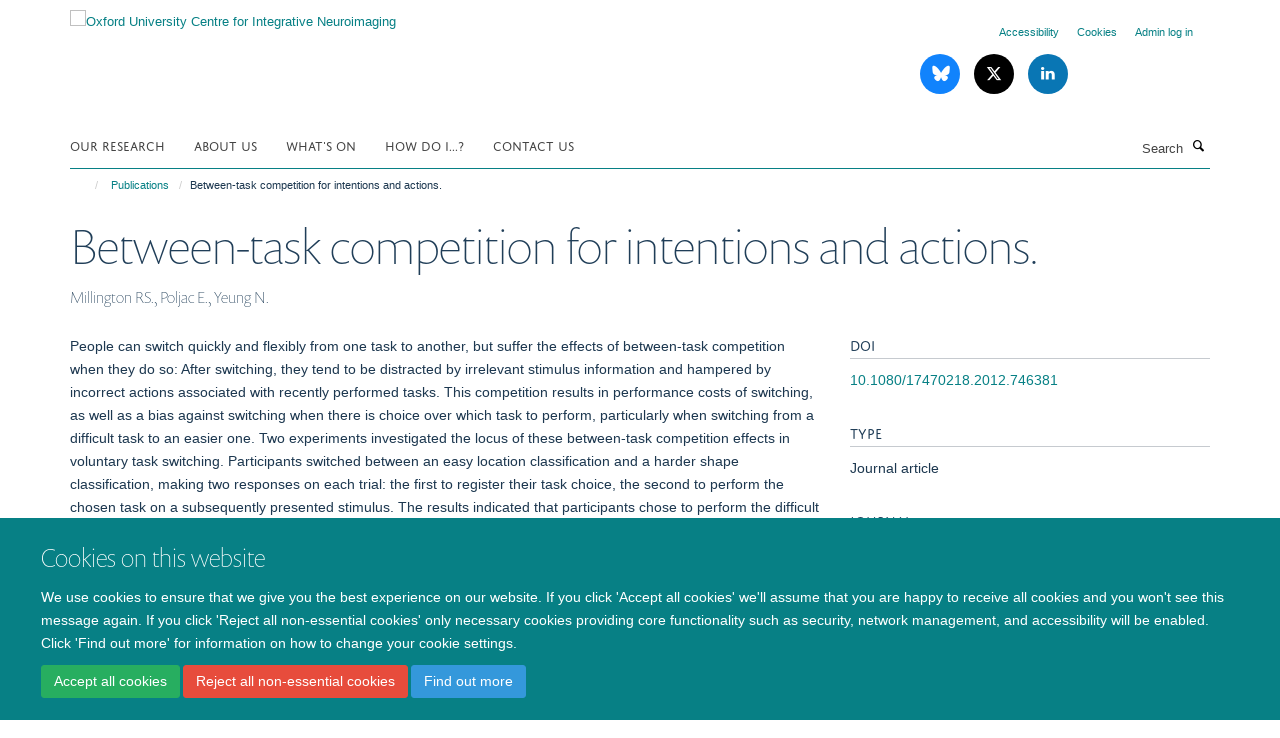

--- FILE ---
content_type: text/html;charset=utf-8
request_url: https://www.win.ox.ac.uk/publications/363793
body_size: 17256
content:
<!doctype html>
<html xmlns="http://www.w3.org/1999/xhtml" lang="en" xml:lang="en">

    <head><base href="https://www.win.ox.ac.uk/publications/363793/" />
        <meta charset="utf-8" />
        <meta name="viewport" content="width=device-width, initial-scale=1.0" />
        <meta name="apple-mobile-web-app-capable" content="yes" />
        <meta name="apple-mobile-web-app-title" content="Haiku" />
        
        <meta http-equiv="Content-Type" content="text/html; charset=utf-8" /><meta name="citation_title" content="Between-task competition for intentions and actions." /><meta name="citation_author" content="Millington RS." /><meta name="citation_author" content="Poljac E." /><meta name="citation_author" content="Yeung N." /><meta name="citation_publication_date" content="2013/08/??" /><meta name="citation_journal_title" content="Q J Exp Psychol (Hove)" /><meta name="citation_volume" content="66" /><meta name="citation_firstpage" content="1504" /><meta name="citation_lastpage" content="1516" /><meta content="People can switch quickly and flexibly from one task to another, but suffer the effects of between-task competition when they do so: After switching, they tend to be distracted by irrelevant stimulus information and hampered by incorrect actions associated with recently performed tasks. This competition results in performance costs of switching, as well as a bias against switching when there is choice over which task to perform, particularly when switching from a difficult task to an easier one. Two experiments investigated the locus of these between-task competition effects in voluntary task switching. Participants switched between an easy location classification and a harder shape classification, making two responses on each trial: the first to register their task choice, the second to perform the chosen task on a subsequently presented stimulus. The results indicated that participants chose to perform the difficult shape task more often than the easier location task, evidence that between-task competition affects intentions that are expressed independently of task-specific actions. The bias was stronger in participants with faster choice speed, suggesting that these influences are relatively automatic. Moreover, even though participants had unlimited time to choose and prepare a task before stimulus presentation, their subsequent performance was nonetheless sensitive to persisting effects of between-task competition. Altogether these results indicate the pervasive influence of between-task competition, which affects both the expression of global task intentions and the production of task-specific actions." name="description" /><meta name="og:title" content="Between-task competition for intentions and actions." /><meta name="og:description" content="People can switch quickly and flexibly from one task to another, but suffer the effects of between-task competition when they do so: After switching, they tend to be distracted by irrelevant stimulus information and hampered by incorrect actions associated with recently performed tasks. This competition results in performance costs of switching, as well as a bias against switching when there is choice over which task to perform, particularly when switching from a difficult task to an easier one. Two experiments investigated the locus of these between-task competition effects in voluntary task switching. Participants switched between an easy location classification and a harder shape classification, making two responses on each trial: the first to register their task choice, the second to perform the chosen task on a subsequently presented stimulus. The results indicated that participants chose to perform the difficult shape task more often than the easier location task, evidence that between-task competition affects intentions that are expressed independently of task-specific actions. The bias was stronger in participants with faster choice speed, suggesting that these influences are relatively automatic. Moreover, even though participants had unlimited time to choose and prepare a task before stimulus presentation, their subsequent performance was nonetheless sensitive to persisting effects of between-task competition. Altogether these results indicate the pervasive influence of between-task competition, which affects both the expression of global task intentions and the production of task-specific actions." /><meta name="og:url" content="https://www.win.ox.ac.uk/publications/363793" /><meta name="twitter:card" content="summary" /><meta name="twitter:title" content="Between-task competition for intentions and actions." /><meta name="twitter:description" content="People can switch quickly and flexibly from one task to another, but suffer the effects of between-task competition when they do so: After switching, they tend to be distracted by irrelevant stimulus information and hampered by incorrect actions associated with recently performed tasks. This competition results in performance costs of switching, as well as a bias against switching when there is choice over which task to perform, particularly when switching from a difficult task to an easier one. Two experiments investigated the locus of these between-task competition effects in voluntary task switching. Participants switched between an easy location classification and a harder shape classification, making two responses on each trial: the first to register their task choice, the second to perform the chosen task on a subsequently presented stimulus. The results indicated that participants chose to perform the difficult shape task more often than the easier location task, evidence that between-task competition affects intentions that are expressed independently of task-specific actions. The bias was stronger in participants with faster choice speed, suggesting that these influences are relatively automatic. Moreover, even though participants had unlimited time to choose and prepare a task before stimulus presentation, their subsequent performance was nonetheless sensitive to persisting effects of between-task competition. Altogether these results indicate the pervasive influence of between-task competition, which affects both the expression of global task intentions and the production of task-specific actions." /><meta name="generator" content="Plone - http://plone.org" /><meta itemprop="url" content="https://www.win.ox.ac.uk/publications/363793" /><title>Between-task competition for intentions and actions. — Oxford University Centre for Integrative Neuroimaging</title>
        
        
        
        
        
    <link rel="stylesheet" type="text/css" media="screen" href="https://www.win.ox.ac.uk/portal_css/Turnkey%20Theme/resourcecollective.cookielawcookielaw-cachekey-67d70a503a009ae158d2a74c4b0f4e5c.css" /><link rel="stylesheet" type="text/css" href="https://www.win.ox.ac.uk/portal_css/Turnkey%20Theme/themebootstrapcssselect2-cachekey-0a070ab17a396fe50568dbdf3bea4a42.css" /><link rel="stylesheet" type="text/css" href="https://www.win.ox.ac.uk/portal_css/Turnkey%20Theme/themebootstrapcssmagnific.popup-cachekey-f951fd89bd4c9e74557f01a0ff722a27.css" /><link rel="stylesheet" type="text/css" media="screen" href="https://www.win.ox.ac.uk/portal_css/Turnkey%20Theme/resourcecollective.covercsscover-cachekey-0fe6bd62a65db7b0e2b7169357c59bd9.css" /><link rel="stylesheet" type="text/css" media="screen" href="https://www.win.ox.ac.uk/portal_css/Turnkey%20Theme/resourcehaiku.coveroverlays-cachekey-abbdb773c706b7cc709f1749bd56dd1d.css" /><link rel="stylesheet" type="text/css" href="https://www.win.ox.ac.uk/portal_css/Turnkey%20Theme/resourcehaiku.coverhaiku.chooser-cachekey-a521f172139a1f704e3d2f77d2132b93.css" /><link rel="stylesheet" type="text/css" href="https://www.win.ox.ac.uk/portal_css/Turnkey%20Theme/resourcehaiku.widgets.imagehaiku.image.widget-cachekey-60f421708e0e7bc22e5f6d09881ed2c5.css" /><link rel="stylesheet" type="text/css" media="screen" href="https://www.win.ox.ac.uk/++resource++haiku.core.vendor/prism.min.css" /><link rel="canonical" href="https://www.win.ox.ac.uk/publications/363793" /><link rel="search" href="https://www.win.ox.ac.uk/@@search" title="Search this site" /><link rel="shortcut icon" type="image/x-icon" href="https://www.win.ox.ac.uk/favicon.ico?v=15d2c130-f732-11f0-a729-051ec24d17be" /><link rel="apple-touch-icon" href="https://www.win.ox.ac.uk/apple-touch-icon.png?v=15d2c131-f732-11f0-a729-051ec24d17be" /><script type="text/javascript" src="https://www.win.ox.ac.uk/portal_javascripts/Turnkey%20Theme/resourcecollective.cookielawcookielaw_disabler-cachekey-97bf34fdbc3476625f6bd2679d412c2f.js"></script><script type="text/javascript" src="https://www.win.ox.ac.uk/portal_javascripts/Turnkey%20Theme/themebootstrapjsvendorrespond-cachekey-5a861f7d43404938b00aa7c6d7a90607.js"></script><script type="text/javascript" src="https://www.win.ox.ac.uk/portal_javascripts/Turnkey%20Theme/resourceplone.app.jquery-cachekey-91b2d92dad756cf7d7af0fdbd5a41ae3.js"></script><script type="text/javascript" src="https://www.win.ox.ac.uk/portal_javascripts/Turnkey%20Theme/++theme++bootstrap/js/vendor/bootstrap.js"></script><script type="text/javascript" src="https://www.win.ox.ac.uk/portal_javascripts/Turnkey%20Theme/themebootstrapjspluginsvendorjquery.trunk8-cachekey-6b432b0a376bd3609b25dd094e934339.js"></script><script type="text/javascript" src="https://www.win.ox.ac.uk/portal_javascripts/Turnkey%20Theme/plone_javascript_variables-cachekey-d94056a75b32be854667fa2dab3536ab.js"></script><script type="text/javascript" src="https://www.win.ox.ac.uk/portal_javascripts/Turnkey%20Theme/resourceplone.app.jquerytools-cachekey-7736e4ac4a038148e427856dc7adb428.js"></script><script type="text/javascript" src="https://www.win.ox.ac.uk/portal_javascripts/Turnkey%20Theme/mark_special_links-cachekey-18fbd004e23f14f7acacfaf09b89b4a8.js"></script><script type="text/javascript" src="https://www.win.ox.ac.uk/portal_javascripts/Turnkey%20Theme/resourceplone.app.discussion.javascriptscomments-cachekey-e9ba543bdc4eb2235072581d170eb978.js"></script><script type="text/javascript" src="https://www.win.ox.ac.uk/portal_javascripts/Turnkey%20Theme/themebootstrapjspluginsvendorselect2-cachekey-17f37a28dd010dc272f8387bafc62080.js"></script><script type="text/javascript" src="https://www.win.ox.ac.uk/portal_javascripts/Turnkey%20Theme/++theme++bootstrap/js/plugins/vendor/jquery.html5-placeholder-shim.js"></script><script type="text/javascript" src="https://www.win.ox.ac.uk/portal_javascripts/Turnkey%20Theme/++theme++bootstrap/js/vendor/hammer.js"></script><script type="text/javascript" src="https://www.win.ox.ac.uk/portal_javascripts/Turnkey%20Theme/themebootstrapjspluginshaikujquery.navigation-portlets-cachekey-213ad2b55e5d167940e8dfe58c167180.js"></script><script type="text/javascript" src="https://www.win.ox.ac.uk/portal_javascripts/Turnkey%20Theme/themebootstrapjspluginsvendormasonry-cachekey-4d7bfddfa9d209b8034bffefb679c82d.js"></script><script type="text/javascript" src="https://www.win.ox.ac.uk/portal_javascripts/Turnkey%20Theme/themebootstrapjspluginsvendorimagesloaded-cachekey-9fe15ad95ede4f6a4e4a80f5a382f418.js"></script><script type="text/javascript" src="https://www.win.ox.ac.uk/portal_javascripts/Turnkey%20Theme/++theme++bootstrap/js/plugins/vendor/jquery.lazysizes.js"></script><script type="text/javascript" src="https://www.win.ox.ac.uk/portal_javascripts/Turnkey%20Theme/++theme++bootstrap/js/plugins/vendor/jquery.magnific.popup.js"></script><script type="text/javascript" src="https://www.win.ox.ac.uk/portal_javascripts/Turnkey%20Theme/themebootstrapjspluginsvendorjquery.toc-cachekey-585cdfa60363363d4d511016b1f02be6.js"></script><script type="text/javascript" src="https://www.win.ox.ac.uk/portal_javascripts/Turnkey%20Theme/++theme++bootstrap/js/turnkey-various.js"></script><script type="text/javascript" src="https://www.win.ox.ac.uk/portal_javascripts/Turnkey%20Theme/resourcecollective.coverjsmain-cachekey-e40267990dfa714e63461918818245ac.js"></script><script type="text/javascript" src="https://www.win.ox.ac.uk/portal_javascripts/Turnkey%20Theme/resourcecollective.cookielawcookielaw_banner-cachekey-6ada1a94d128fd3641fb227507568392.js"></script><script type="text/javascript">
        jQuery(function($){
            if (typeof($.datepicker) != "undefined"){
              $.datepicker.setDefaults(
                jQuery.extend($.datepicker.regional[''],
                {dateFormat: 'mm/dd/yy'}));
            }
        });
        </script><script async="" src="https://www.googletagmanager.com/gtag/js?id=UA-109034752-1"></script><script>
window.dataLayer = window.dataLayer || [];
function gtag()
{dataLayer.push(arguments);}
gtag('js', new Date());
gtag('config', 'UA-109034752-1');
</script><script async="" src="https://www.googletagmanager.com/gtag/js?id=G-D04ECKD0QG"></script><script>
window.dataLayer = window.dataLayer || [];
function gtag(){dataLayer.push(arguments);}
gtag('js', new Date());
gtag('config', 'G-D04ECKD0QG');
</script>
    <link href="https://www.win.ox.ac.uk/++theme++sublime-teal/screen.css" rel="stylesheet" />
  
    <link href="https://www.win.ox.ac.uk/++theme++sublime-teal/style.css" rel="stylesheet" />
  <style type="text/css" class="extra-css" id="global-extra-css">p.admonition {
  padding-left: 5em;
  padding-right: 5em;
  font-weight: bold;
}
.section-design-mockups .btn-default {
    font-size: 1.4rem;
    border-color: #fff;
}</style></head>

    <body class="template-view portaltype-publication site-Plone section-publications subsection-363793 userrole-anonymous no-toolbar mount-008" dir="ltr"><div id="cookienotification">

    <div class="container">
    
        <div class="row">
        
            <div class="col-md-12">
                <h2>
                    Cookies on this website
                </h2>
                
            </div>
        
            <div class="col-md-12">
                <p>
                    We use cookies to ensure that we give you the best experience on our website. If you click 'Accept all cookies' we'll assume that you are happy to receive all cookies and you won't see this message again. If you click 'Reject all non-essential cookies' only necessary cookies providing core functionality such as security, network management, and accessibility will be enabled. Click 'Find out more' for information on how to change your cookie settings.
                </p>
                
            </div>
    
            <div class="col-md-12">
                <a class="btn btn-success cookie-continue" href="https://www.win.ox.ac.uk/@@enable-cookies?&amp;came_from=https://www.win.ox.ac.uk/publications/363793">Accept all cookies</a>
                <a class="btn btn-danger cookie-disable" href="https://www.win.ox.ac.uk/@@disable-cookies?came_from=https://www.win.ox.ac.uk/publications/363793">Reject all non-essential cookies</a>
                <a class="btn btn-info cookie-more" href="https://www.win.ox.ac.uk/cookies">Find out more</a>
            </div> 
            
        </div>
    
    </div>
     
</div><div id="site-wrapper" class="container-fluid">

            <div class="modal fade" id="modal" tabindex="-1" role="dialog" aria-hidden="true"></div>

            

            

            <div id="site-header" class="container">

                <div id="site-status"></div>

                

                <header class="row">
                    <div class="col-xs-10 col-sm-6">
                        <a id="primary-logo" title="Oxford University Centre for Integrative Neuroimaging" href="https://www.win.ox.ac.uk"><img src="https://www.win.ox.ac.uk/images/site-logos/oxcin_logo.png" alt="Oxford University Centre for Integrative Neuroimaging" /></a>
                    </div>
                    <div class="col-sm-6 hidden-xs">
                        <div class="heading-spaced">
                            <div id="site__secondary-logo">
                                
                            </div>
                            <div id="site-actions">

        <ul class="list-unstyled list-inline text-right">
    
            
    
            
                
                    <li id="siteaction-accessibility">
                        <a href="https://www.win.ox.ac.uk/accessibility" title="" accesskey="0">Accessibility</a>
                    </li>
                
            
            
                
                    <li id="siteaction-cookie-policy">
                        <a href="https://www.win.ox.ac.uk/cookies" title="" accesskey="">Cookies</a>
                    </li>
                
            
            
                
                    <li id="siteaction-login">
                        <a href="https://www.win.ox.ac.uk/Shibboleth.sso/Login?target=https://www.win.ox.ac.uk/shibboleth_loggedin?came_from=https://www.win.ox.ac.uk/publications/363793" title="" accesskey="">Admin log in</a>
                    </li>
                
            
    
        </ul>
    </div><div class="social-following item-actions brand-icons">
        
            
        
        <a href="https://bsky.app/profile/oxcin.bsky.social" title="Follow us on Bluesky">
            <i class="glyphicon-bluesky" aria-label="Bluesky"></i>
        </a>
    
    
        
        
            
        
        <a href="https://x.com/OxfordCIN" title="Follow us on X">
            <i class="glyphicon-twitter" aria-label="X"></i>
        </a>
    
    
        
        
            
        
        <a href="https://www.linkedin.com/company/oxford-university-centre-for-integrative-neuroimaging/" title="Follow us on Linkedin">
            <i class="glyphicon-linkedin" aria-label="Linkedin"></i>
        </a>
    
    
        
    </div>
                        </div>
                    </div>
                    <div class="col-xs-2 visible-xs">
                        <a href="#mmenu" role="button" class="btn btn-default" aria-label="Toggle menu">
                            <i class="glyphicon glyphicon-menu"></i>
                        </a>
                    </div>
                </header>

                <nav role="navigation">
                    <div class="row">
                        <div class="col-sm-10">
                            <div id="site-bar" class="collapse navbar-collapse">

	    <ul class="nav navbar-nav">

            

	            <li class="dropdown" id="portaltab-research">
	                <a href="https://www.win.ox.ac.uk/research" title="" data-toggle="" data-hover="dropdown">Our Research</a>
                    <ul class="dropdown-menu" role="menu">
                        
                            <li>
                                <a href="https://www.win.ox.ac.uk/research/what-do-we-research" title="">What do we research?</a>
                            </li>
                        
                        
                            <li>
                                <a href="https://www.win.ox.ac.uk/research/take-part" title="">Take Part</a>
                            </li>
                        
                        
                            <li>
                                <a href="https://www.win.ox.ac.uk/research/research-groups" title="">A-Z of Research Groups</a>
                            </li>
                        
                        
                            <li>
                                <a href="http://www.oxcin.ox.ac.uk/people" title="">A-Z of Researchers</a>
                            </li>
                        
                        
                            <li>
                                <a href="https://www.win.ox.ac.uk/research/core-staff" title="">Core Staff</a>
                            </li>
                        
                        
                            <li>
                                <a href="https://www.win.ox.ac.uk/research/publications" title="">Publications</a>
                            </li>
                        
                        
                            <li>
                                <a href="https://www.win.ox.ac.uk/research/research-facilities" title="">Research Facilities and User Guides</a>
                            </li>
                        
                        
                            <li>
                                <a href="https://fsl.fmrib.ox.ac.uk/fsl/docs/#/" title="">FMRIB Software Library - FSL</a>
                            </li>
                        
                        
                            <li>
                                <a href="https://www.win.ox.ac.uk/research/it" title="">IT Facilities and User Guides</a>
                            </li>
                        
                        
                            <li>
                                <a href="https://www.win.ox.ac.uk/research/ethics" title="">Ethics, SOPs and Data</a>
                            </li>
                        
                    </ul>
	            </li>

            
            

	            <li class="dropdown" id="portaltab-about">
	                <a href="https://www.win.ox.ac.uk/about" title="" data-toggle="" data-hover="dropdown">About us</a>
                    <ul class="dropdown-menu" role="menu">
                        
                            <li>
                                <a href="https://www.win.ox.ac.uk/about/join-us" title="">Join Us</a>
                            </li>
                        
                        
                            <li>
                                <a href="https://www.win.ox.ac.uk/about/our-locations" title="">Our Locations</a>
                            </li>
                        
                        
                            <li>
                                <a href="https://www.win.ox.ac.uk/about/vision" title="">Vision and Values</a>
                            </li>
                        
                        
                            <li>
                                <a href="https://www.win.ox.ac.uk/about/oxcin-community" title="">OxCIN Community</a>
                            </li>
                        
                        
                            <li>
                                <a href="https://www.win.ox.ac.uk/about/equality-diversity-and-inclusion" title="">Equality, Diversity and Inclusion</a>
                            </li>
                        
                        
                            <li>
                                <a href="https://www.win.ox.ac.uk/about/open-win" title="">Open Science</a>
                            </li>
                        
                        
                            <li>
                                <a href="https://www.win.ox.ac.uk/about/engaging-for-impact" title="">Engaging for Impact</a>
                            </li>
                        
                        
                            <li>
                                <a href="https://www.win.ox.ac.uk/about/governance" title="">Governance</a>
                            </li>
                        
                        
                            <li>
                                <a href="https://www.win.ox.ac.uk/about/training" title="">Training</a>
                            </li>
                        
                        
                            <li>
                                <a href="https://www.win.ox.ac.uk/about/communications" title="">Communications</a>
                            </li>
                        
                        
                            <li>
                                <a href="https://www.win.ox.ac.uk/about/new-starters" title="">Starting at OxCIN</a>
                            </li>
                        
                    </ul>
	            </li>

            
            

	            <li class="dropdown" id="portaltab-events">
	                <a href="https://www.win.ox.ac.uk/events" title="" data-toggle="">What's On</a>
                    
	            </li>

            
            

	            <li class="dropdown" id="portaltab-faqs">
	                <a href="https://www.win.ox.ac.uk/faqs" title="" data-toggle="">How do I...?</a>
                    
	            </li>

            
            

	            <li class="dropdown" id="portaltab-contact-us">
	                <a href="https://www.win.ox.ac.uk/contact-us" title="" data-toggle="">Contact Us</a>
                    
	            </li>

            

            

	    </ul>

    </div>
                        </div>
                        <div class="col-sm-2">
                            <form action="https://www.win.ox.ac.uk/@@search" id="site-search" class="form-inline" role="form">
                                <div class="input-group">
                                    <label class="sr-only" for="SearchableText">Search</label>
                                    <input type="text" class="form-control" name="SearchableText" id="SearchableText" placeholder="Search" />
                                    <span class="input-group-btn">
                                        <button class="btn" type="submit" aria-label="Search"><i class="glyphicon-search"></i></button>
                                    </span>
                                </div>
                            </form>
                        </div>
                    </div>
                </nav>

                <div class="container">
                    <div class="row">
                        <div class="col-md-12">
                            <ol class="breadcrumb" id="site-breadcrumbs"><li><a title="Home" href="https://www.win.ox.ac.uk"><span class="glyphicon glyphicon-home"></span></a></li><li><a href="https://www.win.ox.ac.uk/publications">Publications</a></li><li class="active">Between-task competition for intentions and actions.</li></ol>
                        </div>
                    </div>
                </div>

            </div>

            <div id="content" class="container ">

                            

                            

            

        <div itemscope="" itemtype="http://schema.org/Thing">

            <meta itemprop="url" content="https://www.win.ox.ac.uk/publications/363793" />

            
                <div id="above-page-header">
    

</div>
            

            
                
                
                    
                        <div class="page-header">
                            <div class="row">
                                    
                                <div class="col-xs-12 col-sm-12">
                                    
                                    
                                        <h1>
                                            <span itemprop="name">Between-task competition for intentions and actions.</span>
                                            <small>
                                                
                                            </small>
                                        </h1>
                                    
                                    
                                    
                    <div id="below-page-title">
</div>
                    <h5 style="margin:10px 0">Millington RS., Poljac E., Yeung N.</h5>
                
                                    
                                </div>
                                    
                                
                                            
                            </div>
                        </div>
                    
                    
                    
                    
                 
            

            
                <div id="below-page-header"></div>
            

            
                <div id="above-page-content"></div>
            

            
                <div class="row">
        
                    <div id="site-content" class="col-sm-8">

                        

                            
                                
                            

                            
                                
                            

                            
                                
                                    
                                
                            
            
                            <div class="row">
                                <div id="site-content-body" class="col-sm-12">
            
                                    
                
                    
                    
                    <div class="row">
                        <div class="col-sm-4">
                            
                        </div>
                        <div class="col-sm-12">
                           <p style="margin-top:0">People can switch quickly and flexibly from one task to another, but suffer the effects of between-task competition when they do so: After switching, they tend to be distracted by irrelevant stimulus information and hampered by incorrect actions associated with recently performed tasks. This competition results in performance costs of switching, as well as a bias against switching when there is choice over which task to perform, particularly when switching from a difficult task to an easier one. Two experiments investigated the locus of these between-task competition effects in voluntary task switching. Participants switched between an easy location classification and a harder shape classification, making two responses on each trial: the first to register their task choice, the second to perform the chosen task on a subsequently presented stimulus. The results indicated that participants chose to perform the difficult shape task more often than the easier location task, evidence that between-task competition affects intentions that are expressed independently of task-specific actions. The bias was stronger in participants with faster choice speed, suggesting that these influences are relatively automatic. Moreover, even though participants had unlimited time to choose and prepare a task before stimulus presentation, their subsequent performance was nonetheless sensitive to persisting effects of between-task competition. Altogether these results indicate the pervasive influence of between-task competition, which affects both the expression of global task intentions and the production of task-specific actions.</p>
                        </div>
                    </div>
                
                                    
                                </div>
            
                                
            
                            </div>
            
                            
                    <p>
                        
                        <a role="button" title="Original publication" class="btn btn-default" target="_blank" rel="noopener" href="http://doi.org/10.1080/17470218.2012.746381">Original publication</a>
                        
                    </p>

                    
                
                        
        
                    </div>
        
                    <div class="site-sidebar col-sm-4">
        
                        <div id="aside-page-content"></div>
              
                        

                    
                        <h5 class="publication-lead">DOI</h5>
                        <p>
                            <a href="http://doi.org/10.1080/17470218.2012.746381" target="_blank" rel="noopener">10.1080/17470218.2012.746381</a>
                        </p>
                    

                    
                        <h5 class="publication-lead">Type</h5>
                        <p>Journal article</p>
                    

                    
                        <h5 class="publication-lead">Journal</h5>
                        <p>Q J Exp Psychol (Hove)</p>
                    

                    

                    

                    

                    
                        <h5 class="publication-lead">Publication Date</h5>
                        <p>08/2013</p>
                    

                    
                        <h5 class="publication-lead">Volume</h5>
                        <p>66</p>
                    

                    
                        <h5 class="publication-lead">Pages</h5>
                        <p>
                            1504
                            -
                            1516
                        </p>
                    

                    

                    

                    
                        <div class="content-box">
                            <h5 class="publication-lead">Keywords</h5>
                            <p>Adolescent, Adult, Attention, Bias, Choice Behavior, Competitive Behavior, Female, Humans, Intention, Male, Pattern Recognition, Visual, Photic Stimulation, Psychomotor Performance, Reaction Time, Young Adult</p>
                        </div>
                    

                
        
                    </div>
        
                </div>
            

            
                <div id="below-page-content"></div>
            
            
        </div>

    

        
                        </div>

            <footer id="site-footer" class="container" itemscope="" itemtype="http://schema.org/WPFooter">
        <hr />
        





    <div class="row" style="margin-bottom:20px">

        <div class="col-md-4">
            
                <a id="footer-logo" target="_blank" rel="noopener" href="https://www.medsci.ox.ac.uk" title="Medical Sciences Division, University of Oxford">
                    <img src="https://www.win.ox.ac.uk/images/site-logos/medsci-logo" alt="Medical Science Division logo" class="img-responsive logo-footer" />
                </a>
            
        </div>

        <div class="col-md-8">
            
                <div id="site-copyright">
                    ©
                    2026
                    Oxford University Centre for Integrative Neuroimaging
                </div>
            
            
                <ul id="footer-nav" class="list-inline">
                    
                        <li>
                            <a href="https://compliance.admin.ox.ac.uk/submit-foi" rel="noopener">Freedom of Information</a>
                        </li>
                    
                    
                        <li>
                            <a href="/data-privacy-notice" rel="noopener">Privacy Policy</a>
                        </li>
                    
                    
                        <li>
                            <a href="http://www.ox.ac.uk/copyright" target="_blank" rel="noopener">Copyright Statement</a>
                        </li>
                    
                    
                        <li>
                            <a href="https://www.oxcin.ox.ac.uk/accessibility" rel="noopener">Accessibility Statement</a>
                        </li>
                    
                </ul>
            
        </div>
    </div>





    <div id="site-actions-footer" class="visible-xs-block" style="margin:20px 0">

        <ul class="list-unstyled list-inline text-center">

            
                
                    <li id="siteaction-accessibility">
                        <a href="https://www.win.ox.ac.uk/accessibility" title="Accessibility" accesskey="0">Accessibility</a>
                    </li>
                
            
            
                
                    <li id="siteaction-cookie-policy">
                        <a href="https://www.win.ox.ac.uk/cookies" title="Cookies" accesskey="">Cookies</a>
                    </li>
                
            
            
                
                    <li id="siteaction-login">
                        <a href="https://www.win.ox.ac.uk/Shibboleth.sso/Login?target=https://www.win.ox.ac.uk/shibboleth_loggedin?came_from=https://www.win.ox.ac.uk/publications/363793" title="Admin log in" accesskey="">Admin log in</a>
                    </li>
                
            

        </ul>
    </div>









    </footer>

        </div><div id="haiku-mmenu">

            <nav id="mmenu" data-counters="true" data-searchfield="true" data-title="Menu" data-search="true">
                <ul>
                    <li>


    <a href="https://www.oxcin.ox.ac.uk/research" class="state-published" title="">
        <span>Our Research</span>
    </a>

<ul>
<li>


    <a href="https://www.oxcin.ox.ac.uk/research/research" class="state-published" title="">
        <span>Research</span>
    </a>

</li>
<li>


    <a href="https://www.oxcin.ox.ac.uk/research/what-do-we-research" class="state-published" title="">
        <span>What do we research?</span>
    </a>

</li>
<li>


    <a href="https://www.oxcin.ox.ac.uk/research/basic-neuroscience" class="state-published" title="We study brain structure and function across scales and species.">
        <span>Basic Neuroscience</span>
    </a>

</li>
<li>


    <a href="https://www.oxcin.ox.ac.uk/research/clinical-neuroscience" class="state-published" title="We research new approaches for detecting, predicting and monitoring disease and recovery.">
        <span>Clinical Neuroscience</span>
    </a>

</li>
<li>


    <a href="https://www.oxcin.ox.ac.uk/research/analysis-research" class="state-published" title="We develop new methodologies for the analysis of functional and structural brain imaging data.">
        <span>Analysis Research</span>
    </a>

<ul>
<li>


    <a href="https://www.oxcin.ox.ac.uk/research/analysis-research/analysis-research" class="state-published" title="We develop new methodologies for the analysis of functional and structural brain imaging data.">
        <span>Analysis Research</span>
    </a>

</li>
<li>


    <a href="https://www.oxcin.ox.ac.uk/research/analysis-research/analysis-people" class="state-published" title="">
        <span>Analysis People</span>
    </a>

</li>
<li>


    <a href="https://www.oxcin.ox.ac.uk/research/analysis-research/analysis-research-summary" class="state-published" title="">
        <span>Analysis Research Summary</span>
    </a>

</li>
<li>


    <a href="https://www.oxcin.ox.ac.uk/research/analysis-research/analysis-group-publications" class="state-published" title="">
        <span>Analysis Group Publications</span>
    </a>

</li>
<li>


    <a href="https://www.oxcin.ox.ac.uk/research/analysis-research/analysis-technical-reports" class="state-published" title="">
        <span>Analysis Technical Reports</span>
    </a>

</li>
<li>


    <a href="https://www.oxcin.ox.ac.uk/research/analysis-research/analysis-large-collaborative-projects" class="state-published" title="">
        <span>Analysis Large Collaborative Projects</span>
    </a>

</li>
<li>


    <a href="https://www.oxcin.ox.ac.uk/research/analysis-research/analysis-dphil-postdoc-projects" class="state-published" title="">
        <span>Analysis DPhil/Postdoc Projects</span>
    </a>

</li>

</ul>
</li>
<li>


    <a href="https://www.oxcin.ox.ac.uk/research/physics-research" class="state-published" title="We develop novel methods for acquiring, reconstructing and interpreting MRI of the brain.">
        <span>Physics Research</span>
    </a>

<ul>
<li>


    <a href="https://www.oxcin.ox.ac.uk/research/physics-research/physics-people" class="state-published" title="">
        <span>Physics People</span>
    </a>

</li>
<li>


    <a href="https://www.oxcin.ox.ac.uk/research/physics-research/physics-group-publications" class="state-published" title="">
        <span>Physics Group Publications</span>
    </a>

</li>
<li>


    <a href="https://www.oxcin.ox.ac.uk/research/physics-research/research-opportunities" class="state-published" title="">
        <span>Research Opportunities</span>
    </a>

</li>

</ul>
</li>
<li>


    <a href="https://www.oxcin.ox.ac.uk/research/publications" class="state-published" title="">
        <span>Publications</span>
    </a>

<ul>
<li>


    <a href="https://www.oxcin.ox.ac.uk/research/publications/win-authorship-guidelines" class="state-published" title="">
        <span>Authorship Guidelines</span>
    </a>

</li>
<li>


    <a href="https://www.oxcin.ox.ac.uk/research/publications/win-affiliations-acknowledgements" class="state-published" title="">
        <span>Affiliations &amp; Acknowledgements</span>
    </a>

</li>
<li>


    <a href="https://forms.office.com/e/kp7nfnvUs9" class="state-published" title="">
        <span>Tell OxCIN Admin Team about a new manuscript</span>
    </a>

</li>
<li>


    <a href="https://www.oxcin.ox.ac.uk/research/publications/open-access-policy" class="state-published" title="">
        <span>Open Access policy</span>
    </a>

</li>

</ul>
</li>
<li>


    <a href="http://www.oxcin.ox.ac.uk/people" class="state-published" title="">
        <span>A-Z of Researchers</span>
    </a>

</li>
<li>


    <a href="https://www.oxcin.ox.ac.uk/research/core-staff" class="state-published" title="OxCIN has a committed team of over 30 core staff, with the aim of providing a world-class platform for our researchers to perform their world-leading research.">
        <span>Core Staff</span>
    </a>

</li>
<li>


    <a href="https://www.oxcin.ox.ac.uk/research/ethics" class="state-published" title="">
        <span>Ethics, SOPs and Data</span>
    </a>

<ul>
<li>


    <a href="https://www.oxcin.ox.ac.uk/research/ethics/win-ethics-procedure" class="state-published" title="">
        <span>OxCIN Ethics Procedure</span>
    </a>

</li>

</ul>
</li>
<li>


    <a href="https://www.oxcin.ox.ac.uk/research/research-facilities" class="state-published" title="">
        <span>Research Facilities and User Guides</span>
    </a>

<ul>
<li>


    <a href="https://www.oxcin.ox.ac.uk/research/research-facilities/7-tesla-human-mri-scanner" class="state-published" title="The 7 Tesla human MRI scanner is used to generate high resolution images of brain function and structure in many basic and clinical research studies.">
        <span>7 Tesla Human MRI Scanner</span>
    </a>

</li>
<li>


    <a href="https://www.oxcin.ox.ac.uk/research/research-facilities/3-tesla-human-mri-scanner" class="state-published" title="The OxCIN's workhorse human MRI scanners are two modern 3 Tesla Siemens Prisma machines - one at OHBA, and one at FMRIB.">
        <span>3 Tesla Human MRI Scanner</span>
    </a>

</li>
<li>


    <a href="https://www.oxcin.ox.ac.uk/research/research-facilities/3-tesla-non-human-primate-mri-scanner" class="state-published" title="Our dedicated non-human primate scanner allows us to carry out the same functional and structural MRI scans as are acquired on our human scanners.">
        <span>3 Tesla Non-Human Primate MRI Scanner</span>
    </a>

</li>
<li>


    <a href="https://www.oxcin.ox.ac.uk/research/research-facilities/7-tesla-small-bore-mri-scanner" class="state-published" title="Our small bore MRI scanner allows high resolution structural and functional MRI scans in rodents">
        <span>7 Tesla Small Bore MRI Scanner</span>
    </a>

</li>
<li>


    <a href="https://www.oxcin.ox.ac.uk/research/research-facilities/magnetoencephalography" class="state-published" title="The OHBA Magnetoencephalography system measures the magnetic signature of brain activity with millisecond precision.">
        <span>Magnetoencephalography (MEG)</span>
    </a>

</li>
<li>


    <a href="https://www.oxcin.ox.ac.uk/research/research-facilities/electroencephalography" class="state-published" title="OHBA has a number of EEG systems that can be used alone, or alongside other methods.">
        <span>Electroencephalography (EEG)</span>
    </a>

</li>
<li>


    <a href="https://www.oxcin.ox.ac.uk/research/research-facilities/transcranial-magnetic-stimulation" class="state-published" title="Transcranial Magnetic Stimulation (TMS) is a non-invasive method used to stimulate small regions of the brain.">
        <span>Transcranial Magnetic Stimulation (TMS)</span>
    </a>

</li>
<li>


    <a href="https://www.oxcin.ox.ac.uk/research/research-facilities/transcranial-electrical-stimulation" class="state-published" title="Transcranial Electrical Stimulation (tES) involves passing a small electric current through the skull and the underlying cortex via two rubber electrodes.">
        <span>Transcranial Electrical Stimulation (tES)</span>
    </a>

</li>
<li>


    <a href="https://www.oxcin.ox.ac.uk/research/research-facilities/research-facilities" class="state-published" title="">
        <span>Research Facilities and User Guides</span>
    </a>

</li>
<li>


    <a href="https://calpendo.fmrib.ox.ac.uk/bookings/" class="state-published" title="Scanner, equipment and room bookings are handled via our Calpendo booking system.">
        <span>OxCIN Booking System (Calpendo)</span>
    </a>

</li>
<li>


    <a href="https://www.oxcin.ox.ac.uk/research/research-facilities/calpendo-user-guide" class="state-published" title="Brief user guide for using the scanner, equipment and room user booking system (Calpendo)">
        <span>Calpendo User Guide</span>
    </a>

</li>

</ul>
</li>
<li>


    <a href="https://fsl.fmrib.ox.ac.uk/fsl/docs/#/" class="state-published" title="">
        <span>FMRIB Software Library - FSL</span>
    </a>

</li>
<li>


    <a href="https://www.oxcin.ox.ac.uk/research/it" class="state-published" title="">
        <span>IT and High Performance Computing</span>
    </a>

<ul>
<li>


    <a href="https://www.oxcin.ox.ac.uk/research/it/status" class="state-published" title="">
        <span>Status</span>
    </a>

</li>
<li>


    <a href="https://www.oxcin.ox.ac.uk/research/it/new-users-start-here" class="state-published" title="">
        <span>New Users Start Here</span>
    </a>

</li>
<li>


    <a href="https://www.oxcin.ox.ac.uk/research/it/i-want-to" class="state-published" title="">
        <span>I want to….</span>
    </a>

</li>
<li>


    <a href="https://www.oxcin.ox.ac.uk/research/it/policies-and-governance" class="state-published" title="">
        <span>Policies and governance</span>
    </a>

</li>
<li>


    <a href="https://www.oxcin.ox.ac.uk/research/it/latest-oxcin-it-news" class="state-published" title="Upcoming changes to the IT infrastructure">
        <span>Latest OxCIN IT news</span>
    </a>

</li>
<li>


    <a href="https://www.oxcin.ox.ac.uk/research/it/overview-of-oxcin-it-services" class="state-published" title="What services we provide and how to access them">
        <span>Overview of OxCIN IT services</span>
    </a>

</li>
<li>


    <a href="https://www.oxcin.ox.ac.uk/research/it/bmrc-computer-cluster-introduction" class="state-published" title="Introduction OxCIN's OOD Compute Facilities">
        <span>High Performance Compute (HPC)</span>
    </a>

</li>

</ul>
</li>
<li>


    <a href="https://www.oxcin.ox.ac.uk/research/research-highlights" class="state-published" title="">
        <span>Research Highlights</span>
    </a>

</li>
<li>


    <a href="https://www.oxcin.ox.ac.uk/research/take-part" class="state-published" title="">
        <span>Take Part</span>
    </a>

<ul>
<li>


    <a href="https://www.oxcin.ox.ac.uk/research/take-part/what-to-expect" class="state-published" title="">
        <span>What to expect</span>
    </a>

</li>
<li>


    <a href="https://www.oxcin.ox.ac.uk/research/take-part/mri-safety-screening-form" class="state-published" title="The MRI Safety Screening Form asks personal questions about you and your health.  Click on the questions below to find out why we ask them.&#13;&#10;&#13;&#10;The radiographers are very happy to answer any questions about your MR scan. If you have any concerns about safety, what happens during the scan, or anything else, please feel free to ask us!">
        <span>MRI Safety Screening Form Explained</span>
    </a>

</li>
<li>


    <a href="https://www.oxcin.ox.ac.uk/research/take-part/study-updates" class="state-published" title="">
        <span>Study updates</span>
    </a>

</li>
<li>


    <a href="https://www.oxcin.ox.ac.uk/research/take-part/ways-to-get-involved" class="state-published" title="">
        <span>Ways to get involved</span>
    </a>

</li>

</ul>
</li>
<li>


    <a href="https://www.oxcin.ox.ac.uk/research/research-groups" class="state-published" title="">
        <span>A-Z of Research Groups</span>
    </a>

<ul>
<li>


    <a href="https://www.oxcin.ox.ac.uk/research/research-groups/analysis-groups" class="state-published" title="">
        <span>Analysis groups</span>
    </a>

</li>
<li>


    <a href="https://www.oxcin.ox.ac.uk/research/research-groups/physics-groups" class="state-published" title="">
        <span>Physics Groups</span>
    </a>

</li>
<li>


    <a href="https://www.oxcin.ox.ac.uk/research/research-groups/basic-neuroscience-groups" class="state-published" title="">
        <span>Basic Neuroscience Groups</span>
    </a>

</li>
<li>


    <a href="https://www.oxcin.ox.ac.uk/research/research-groups/neuroscope-lab" class="state-published" title="">
        <span>NeuroSCOPE Lab</span>
    </a>

</li>
<li>


    <a href="https://www.oxcin.ox.ac.uk/research/research-groups/computational-cognitive-and-social-neuroscience" class="state-published" title="">
        <span>Computational Cognitive and Social Neuroscience</span>
    </a>

</li>
<li>


    <a href="https://www.oxcin.ox.ac.uk/research/research-groups/neuromodulatory-systems-and-cognition-lab" class="state-published" title="Dr Nima Khalighinejad">
        <span>Neuromodulatory Systems and Cognition Lab</span>
    </a>

</li>

</ul>
</li>

</ul>
</li>
<li>


    <a href="https://www.oxcin.ox.ac.uk/about" class="state-published" title="">
        <span>About us</span>
    </a>

<ul>
<li>


    <a href="https://www.oxcin.ox.ac.uk/about/about-us" class="state-published" title="">
        <span>About us</span>
    </a>

</li>
<li>


    <a href="https://www.oxcin.ox.ac.uk/about/join-us" class="state-published" title="">
        <span>Join Us</span>
    </a>

<ul>
<li>


    <a href="https://www.oxcin.ox.ac.uk/about/join-us/join-us" class="state-published" title="">
        <span>Join Us</span>
    </a>

</li>

</ul>
</li>
<li>


    <a href="https://www.oxcin.ox.ac.uk/about/our-locations" class="state-published" title="">
        <span>Our Locations</span>
    </a>

<ul>
<li>


    <a href="https://www.oxcin.ox.ac.uk/about/our-locations/fmrib" class="state-published" title="At the John Radcliffe Hospital site">
        <span>FMRIB</span>
    </a>

</li>
<li>


    <a href="https://www.oxcin.ox.ac.uk/about/our-locations/OHBA" class="state-published" title="At the Warneford Hospital site">
        <span>OHBA</span>
    </a>

</li>
<li>


    <a href="https://www.oxcin.ox.ac.uk/about/our-locations/BSB" class="state-published" title="In the University Science Area, Central Oxford">
        <span>BSB</span>
    </a>

</li>
<li>


    <a href="https://www.oxcin.ox.ac.uk/about/our-locations/our-locations" class="state-published" title="">
        <span>Our Locations</span>
    </a>

</li>
<li>


    <a href="https://oxfordhealthbrc.nihr.ac.uk/" class="state-published" title="OHBA is proud to be a part of the Oxford Health NIHR Biomedical Research Centre, setting up the first Brain Health Centre, now named The Brain Health Clinic.">
        <span>Oxford Health BRC</span>
    </a>

</li>
<li>


    <a href="https://www.oxcin.ox.ac.uk/about/our-locations/meeting-rooms" class="state-published" title="">
        <span>OxCIN @ FMRIB Meeting Rooms</span>
    </a>

</li>
<li>


    <a href="https://www.oxcin.ox.ac.uk/about/our-locations/fmrib-quiet-room" class="state-published" title="">
        <span>FMRIB Quiet Room</span>
    </a>

</li>

</ul>
</li>
<li>


    <a href="https://www.oxcin.ox.ac.uk/about/vision" class="state-published" title="">
        <span>Vision and Values</span>
    </a>

<ul>
<li>


    <a href="https://www.oxcin.ox.ac.uk/about/vision/mission" class="state-published" title="The Oxford University Centre for Integrative Neuroimaging is a brain research institute that develops and deploys neuroimaging and related technologies to solve big challenges in basic neuroscience and brain health. Our mission is built around three pillars:">
        <span>Mission</span>
    </a>

</li>
<li>


    <a href="https://www.oxcin.ox.ac.uk/about/vision/history" class="state-published" title="The Oxford University Centre for Integrative Neuroimaging originated as the Oxford Centre for Functional MRI of the Brain (FMRIB) and the Oxford Centre for Human Brain Activity (OHBA).">
        <span>History</span>
    </a>

</li>
<li>


    <a href="https://www.oxcin.ox.ac.uk/about/vision/our-values" class="state-published" title="The Oxford Centre for Integrative Neuroimaging seeks to be a world-leading research centre measured not just by the outputs we produce, but by the way we do science. We encourage everyone to engage with efforts to promote a positive research culture within the Centre.">
        <span>Our values</span>
    </a>

</li>
<li>


    <a href="https://www.oxcin.ox.ac.uk/about/vision/ambassador-programmes" class="state-published" title="Through our three ambassador programmes, we seek to support students, researchers and core staff to shape the culture at WIN.">
        <span>Ambassador Programmes</span>
    </a>

</li>
<li>


    <a href="https://www.oxcin.ox.ac.uk/about/vision/good-citizen-awards" class="state-published" title="">
        <span>Good Citizen Awards</span>
    </a>

</li>
<li>


    <a href="https://www.oxcin.ox.ac.uk/about/vision/committees" class="state-published" title="">
        <span>Groups &amp; Committees</span>
    </a>

</li>
<li>


    <a href="https://www.oxcin.ox.ac.uk/about/vision/sustainable-lab-practice" class="state-published" title="">
        <span>Sustainable lab practice</span>
    </a>

</li>

</ul>
</li>
<li>


    <a href="https://www.oxcin.ox.ac.uk/about/oxcin-community" class="state-published" title="We have a number of vibrant social groups to get involved with at WIN. Take a look below!">
        <span>OxCIN Community</span>
    </a>

<ul>
<li>


    <a href="https://www.oxcin.ox.ac.uk/about/oxcin-community/oxcin-community" class="state-published" title="">
        <span>OxCIN Community</span>
    </a>

</li>
<li>


    <a href="https://www.oxcin.ox.ac.uk/about/oxcin-community/win-board-games" class="state-published" title="A group for anyone who wants to join monthly board-game sessions with colleagues and friends. Slack  #board-games-club.">
        <span>OxCIN Board Games Club</span>
    </a>

</li>
<li>


    <a href="https://www.oxcin.ox.ac.uk/about/oxcin-community/cinema-club" class="state-published" title="A group for all film enthusiasts who want to watch films and discuss them together! We host movie nights at local cinemas. Slack #cinema-club">
        <span>OxCinema Club</span>
    </a>

</li>
<li>


    <a href="https://www.oxcin.ox.ac.uk/about/oxcin-community/glow-1" class="state-published" title="The aim of GLOW is to celebrate and support OxCIN women trained in engineering and physics, who are still disproportionally underrepresented in their field. Slack #glow">
        <span>GLOW</span>
    </a>

</li>
<li>


    <a href="https://www.oxcin.ox.ac.uk/about/oxcin-community/win-instruments" class="state-published" title="A group for people who play an instrument and/or singers (all levels) who meet up to play and have the occasional performance. Slack #oxcinstruments.">
        <span>OxCINstruments</span>
    </a>

</li>
<li>


    <a href="https://www.oxcin.ox.ac.uk/about/oxcin-community/win-pride" class="state-published" title="Centre Pride is a network for LGBTQIA+ colleagues and allies. We aim to actively create a more inclusive workplace for LGBTI+ staff and students at the Centre. Slack #lgbtqia.">
        <span>PRIDE</span>
    </a>

</li>
<li>


    <a href="https://join.slack.com/t/oxford-win-community/shared_invite/zt-2n38latic-eh3_6mNf9zZXvsWAzkOnLg" class="state-published" title="">
        <span>Join OxCIN Community Slack</span>
    </a>

</li>
<li>


    <a href="https://www.oxcin.ox.ac.uk/about/oxcin-community/climbing-club" class="state-published" title="A club for people who want to go indoor climbing and bouldering, no previous experience required. We typically go to The Gallery wall once per week. Slack #climbing-club.">
        <span>OxCIN Climbing Club</span>
    </a>

</li>
<li>


    <a href="https://www.oxcin.ox.ac.uk/about/oxcin-community/win-book-club" class="state-published" title="A group for people who want to read and discuss books with others. We typically read one book every 6 weeks. We meet either in the FMRIB common room or at a pub. Slack #book-club.">
        <span>OxCIN Book Club</span>
    </a>

</li>

</ul>
</li>
<li>


    <a href="https://www.oxcin.ox.ac.uk/about/equality-diversity-and-inclusion" class="state-published" title="">
        <span>Equality, Diversity and Inclusion</span>
    </a>

<ul>
<li>


    <a href="https://www.oxcin.ox.ac.uk/about/equality-diversity-and-inclusion/edi-resources" class="state-published" title="">
        <span>EDI Resources</span>
    </a>

</li>
<li>


    <a href="https://www.oxcin.ox.ac.uk/about/equality-diversity-and-inclusion/strategic-plans-working-groups" class="state-published" title="">
        <span>Strategic Plans &amp; Working Groups</span>
    </a>

</li>
<li>


    <a href="https://www.oxcin.ox.ac.uk/about/equality-diversity-and-inclusion/edi-events-and-activities" class="state-published" title="">
        <span>EDI Events and Activities</span>
    </a>

</li>
<li>


    <a href="https://www.oxcin.ox.ac.uk/about/equality-diversity-and-inclusion/equality-diversity-inclusion-committee" class="state-published" title="">
        <span>Equality Diversity &amp; Inclusion Committee</span>
    </a>

</li>
<li>


    <a href="https://www.oxcin.ox.ac.uk/about/equality-diversity-and-inclusion/edi-ambassador-scheme" class="state-published" title="">
        <span>EDI Ambassadors</span>
    </a>

</li>

</ul>
</li>
<li>


    <a href="https://www.oxcin.ox.ac.uk/about/open-win" class="state-published" title="">
        <span>Open Science</span>
    </a>

<ul>
<li>


    <a href="https://www.oxcin.ox.ac.uk/about/open-win/open-win-projects" class="state-published" title="">
        <span>Open WIN Project</span>
    </a>

</li>
<li>


    <a href="https://www.oxcin.ox.ac.uk/about/open-win/open-win-community" class="state-published" title="">
        <span>Open WIN Community</span>
    </a>

</li>
<li>


    <a href="https://www.oxcin.ox.ac.uk/about/open-win/open-win-resources" class="state-published" title="">
        <span>Open Centre Resources</span>
    </a>

</li>
<li>


    <a href="https://www.oxcin.ox.ac.uk/about/open-win/open-win" class="state-published" title="">
        <span>Open Science at WIN</span>
    </a>

</li>

</ul>
</li>
<li>


    <a href="https://www.oxcin.ox.ac.uk/about/engaging-for-impact" class="state-published" title="">
        <span>Engaging for Impact</span>
    </a>

<ul>
<li>


    <a href="https://www.oxcin.ox.ac.uk/about/engaging-for-impact/engaging-for-impact" class="state-published" title="">
        <span>Engaging for Impact</span>
    </a>

</li>
<li>


    <a href="https://www.oxcin.ox.ac.uk/about/engaging-for-impact/public-engagement" class="state-published" title="">
        <span>Public Engagement</span>
    </a>

</li>
<li>


    <a href="https://www.oxcin.ox.ac.uk/about/engaging-for-impact/public-engagement-blog" class="state-published" title="">
        <span>Public Engagement Blog</span>
    </a>

</li>
<li>


    <a href="https://www.oxcin.ox.ac.uk/about/engaging-for-impact/policy-engagement" class="state-published" title="">
        <span>Policy Engagement</span>
    </a>

</li>
<li>


    <a href="https://www.oxcin.ox.ac.uk/about/engaging-for-impact/patient-engagement" class="state-published" title="">
        <span>Patient and Public Involvement</span>
    </a>

</li>
<li>


    <a href="https://www.oxcin.ox.ac.uk/about/engaging-for-impact/translation" class="state-published" title="">
        <span>Translation, innovation and commercialisation</span>
    </a>

</li>
<li>


    <a href="https://www.oxcin.ox.ac.uk/about/engaging-for-impact/support-for-researchers" class="state-published" title="">
        <span>Support for Researchers</span>
    </a>

</li>

</ul>
</li>
<li>


    <a href="https://www.oxcin.ox.ac.uk/about/governance" class="state-published" title="">
        <span>Governance</span>
    </a>

<ul>
<li>


    <a href="https://www.oxcin.ox.ac.uk/about/governance/associate-directors" class="state-published" title="Aligned with the three pillars of our mission, our Associate Directors bring their experience and leadership to the Centre.">
        <span>Associate Directors</span>
    </a>

</li>
<li>


    <a href="https://www.oxcin.ox.ac.uk/about/governance/advisory-board" class="state-published" title="The OxCIN Scientific Advisory Board meets once a term to provide guidance to the Centre Directorate.">
        <span>Scientific Advisory Board</span>
    </a>

</li>
<li>


    <a href="https://www.oxcin.ox.ac.uk/about/governance/departments" class="state-published" title="Our centre consists of people based in three departments at the University of Oxford">
        <span>Departments</span>
    </a>

</li>
<li>


    <a href="https://www.oxcin.ox.ac.uk/about/governance/win-survey" class="state-published" title="">
        <span>WIN Survey</span>
    </a>

</li>
<li>


    <a href="https://www.oxcin.ox.ac.uk/about/governance/visitor-hosting" class="state-published" title="Information for OxCIN researchers looking to invite a visitor to the Centre for any period of time">
        <span>Visitor Hosting</span>
    </a>

</li>
<li>


    <a href="https://www.oxcin.ox.ac.uk/about/governance/hosting-grants-and-fellowships-at-win" class="state-published" title="Information for OxCIN researchers looking to submit a grant or fellowship application, hosted at OxCIN">
        <span>Hosting grants and fellowships at OxCIN</span>
    </a>

</li>

</ul>
</li>
<li>


    <a href="https://www.oxcin.ox.ac.uk/about/training" class="state-published" title="">
        <span>Training</span>
    </a>

<ul>
<li>


    <a href="https://www.oxcin.ox.ac.uk/about/training/mri-graduate-programme" class="state-published" title="The MRI Graduate Programme, organised by the Oxford Centre for Integrative Neuroimaging, is a set of courses designed to teach new researchers the theory and practice of MRI neuroimaging, from introductory courses on neuroscience and statistics, to MRI physics and analysis.">
        <span>MRI Graduate Programme</span>
    </a>

</li>
<li>


    <a href="https://www.oxcin.ox.ac.uk/about/training/early-career-researcher" class="state-published" title="">
        <span>Early Career Researcher</span>
    </a>

</li>
<li>


    <a href="https://www.oxcin.ox.ac.uk/about/training/fsl-course" class="state-published" title="">
        <span>FSL Course</span>
    </a>

</li>
<li>


    <a href="https://www.oxcin.ox.ac.uk/about/training/oxford-clinical-neuroimaging-course" class="state-published" title="">
        <span>Oxford Clinical Neuroimaging Course</span>
    </a>

</li>
<li>


    <a href="https://www.oxcin.ox.ac.uk/about/training/global-scholars" class="state-published" title="">
        <span>OxCIN Global Scholars</span>
    </a>

</li>
<li>


    <a href="https://www.oxcin.ox.ac.uk/about/training/inclusive-leadership-programme" class="state-published" title="">
        <span>Inclusive Leadership Programme</span>
    </a>

</li>
<li>


    <a href="https://www.oxcin.ox.ac.uk/about/training/lab-handbooks" class="state-published" title="">
        <span>Lab Handbooks</span>
    </a>

</li>
<li>


    <a href="https://www.oxcin.ox.ac.uk/about/training/magnet-safety-training" class="state-published" title="">
        <span>Magnet Safety Training</span>
    </a>

</li>

</ul>
</li>
<li>


    <a href="https://www.oxcin.ox.ac.uk/about/communications" class="state-published" title="">
        <span>Communications</span>
    </a>

<ul>
<li>


    <a href="https://www.oxcin.ox.ac.uk/about/communications/mailing-lists" class="state-published" title="">
        <span>Mailing lists</span>
    </a>

</li>
<li>


    <a href="https://www.oxcin.ox.ac.uk/about/communications/monday-message" class="state-published" title="">
        <span>Monday Message</span>
    </a>

</li>
<li>


    <a href="https://www.oxcin.ox.ac.uk/about/communications/newsletter" class="state-published" title="">
        <span>Newsletter</span>
    </a>

</li>
<li>


    <a href="https://www.oxcin.ox.ac.uk/about/communications/oxcin-logo" class="state-published" title="">
        <span>Centre Logo</span>
    </a>

</li>
<li>


    <a href="https://www.oxcin.ox.ac.uk/about/communications/updating-your-profile" class="state-published" title="">
        <span>Updating your profile</span>
    </a>

</li>
<li>


    <a href="https://www.oxcin.ox.ac.uk/about/communications/twitter" class="state-published" title="">
        <span>Social Media</span>
    </a>

</li>

</ul>
</li>
<li>


    <a href="https://www.oxcin.ox.ac.uk/about/new-starters" class="state-published" title="">
        <span>Starting at OxCIN</span>
    </a>

<ul>
<li>


    <a href="https://www.oxcin.ox.ac.uk/about/new-starters/welcome-from-the-director" class="state-published" title="">
        <span>Welcome from the Director</span>
    </a>

</li>
<li>


    <a href="https://www.oxcin.ox.ac.uk/about/new-starters/computing-resources" class="state-published" title="">
        <span>Computing</span>
    </a>

</li>
<li>


    <a href="https://www.oxcin.ox.ac.uk/about/new-starters/win-starter-policies" class="state-published" title="">
        <span>Centre Policies</span>
    </a>

</li>
<li>


    <a href="https://www.oxcin.ox.ac.uk/about/new-starters/ohba-building-guide" class="state-published" title="">
        <span>OHBA building guide</span>
    </a>

</li>
<li>


    <a href="https://www.oxcin.ox.ac.uk/about/new-starters/fmrib-building-guide" class="state-published" title="">
        <span>FMRIB building guide</span>
    </a>

</li>
<li>


    <a href="https://www.oxcin.ox.ac.uk/about/new-starters/culture-community" class="state-published" title="">
        <span>Culture &amp; Community</span>
    </a>

</li>
<li>


    <a href="https://www.oxcin.ox.ac.uk/about/new-starters/scanning-at-win" class="state-published" title="">
        <span>Scanning at WIN</span>
    </a>

</li>

</ul>
</li>

</ul>
</li>
<li>


    <a href="https://www.oxcin.ox.ac.uk/events" class="state-published" title="">
        <span>What's On</span>
    </a>

<ul>
<li>


    <a href="https://www.oxcin.ox.ac.uk/events/magnet-safety" class="state-published" title="">
        <span>magnet-safety</span>
    </a>

</li>
<li>


    <a href="https://www.oxcin.ox.ac.uk/events/gradprog" class="state-published" title="">
        <span>gradprog</span>
    </a>

</li>
<li>


    <a href="https://www.oxcin.ox.ac.uk/events/social" class="state-published" title="">
        <span>social</span>
    </a>

</li>

</ul>
</li>
<li>


    <a href="https://www.oxcin.ox.ac.uk/faqs" class="state-published" title="The first point of call for any questions related to working at OxCIN. Please either read through our list of FAQs or use the search box above to find what you need.">
        <span>How do I...?</span>
    </a>

<ul>
<li>


    <a href="https://www.oxcin.ox.ac.uk/faqs/im-having-issues-with-my-computer-av-equipment-in-a-meeting-room-or-having-other-it-related-issues-who-do-i-contact" class="state-published" title="Reach out to the IT Team">
        <span>I'm having issues with my computer, AV equipment in a meeting room or having other IT-related issues, who do I contact?</span>
    </a>

</li>
<li>


    <a href="https://www.oxcin.ox.ac.uk/faqs/where-do-i-report-broken-things-lost-items-or-other-building-related-issues" class="state-published" title="Contact us">
        <span>Where do I report broken things or other building-related issues?</span>
    </a>

</li>
<li>


    <a href="https://www.oxcin.ox.ac.uk/faqs/how-do-i-report-an-accident" class="state-published" title="Guidance on the building specific web pages">
        <span>How do I report an accident?</span>
    </a>

</li>
<li>


    <a href="https://www.oxcin.ox.ac.uk/faqs/my-dob-card-is-not-allowing-into-the-building" class="state-published" title="Check the following">
        <span>My University card is not allowing access into the building?</span>
    </a>

</li>
<li>


    <a href="https://www.oxcin.ox.ac.uk/faqs/how-do-i-connect-my-mobile-phone-to-the-wifi" class="state-published" title="Download the EduroamCAT app">
        <span>How do I connect my mobile phone to the WiFi?</span>
    </a>

</li>
<li>


    <a href="https://www.oxcin.ox.ac.uk/faqs/where-is-lost-property-kept" class="state-published" title="Reception">
        <span>Where is lost property kept?</span>
    </a>

</li>
<li>


    <a href="https://www.oxcin.ox.ac.uk/faqs/do-i-have-to-wear-a-face-mask-at-work" class="state-published" title="Generally no">
        <span>Do I have to wear a face mask at work?</span>
    </a>

</li>
<li>


    <a href="https://www.oxcin.ox.ac.uk/faqs/what-happens-if-i-cancel-a-scan-within-seven-days" class="state-published" title="There may be charges">
        <span>What happens if I cancel a scan within seven days?</span>
    </a>

</li>
<li>


    <a href="https://www.oxcin.ox.ac.uk/faqs/how-do-i-bin-confidential-waste" class="state-published" title="Contact us">
        <span>How do I bin confidential waste?</span>
    </a>

</li>
<li>


    <a href="https://www.oxcin.ox.ac.uk/faqs/how-does-billing-work" class="state-published" title="IT bills are billed in arrears, scan bills are charged one week after the end of the month.">
        <span>How does IT billing work?</span>
    </a>

</li>
<li>


    <a href="https://www.oxcin.ox.ac.uk/faqs/how-do-i-create-a-profile-on-the-universitys-website" class="state-published" title="">
        <span>How do I create a profile on the Department or OxCIN website?</span>
    </a>

</li>
<li>


    <a href="https://www.oxcin.ox.ac.uk/faqs/how-do-i-edit-my-website-profile" class="state-published" title="Log into your departmental website">
        <span>How do I edit my website profile?</span>
    </a>

</li>
<li>


    <a href="https://www.oxcin.ox.ac.uk/faqs/can-i-use-my-personal-email-for-work" class="state-published" title="No">
        <span>Can I use my personal email for work?</span>
    </a>

</li>
<li>


    <a href="https://www.oxcin.ox.ac.uk/faqs/how-do-i-manage-my-mailing-list-subscriptions" class="state-published" title="Log into your OxCIN profile">
        <span>How do I manage my mailing list subscriptions?</span>
    </a>

</li>
<li>


    <a href="https://www.oxcin.ox.ac.uk/faqs/which-mailing-list-should-i-subscribe-to" class="state-published" title="Use below link">
        <span>Which mailing list should I subscribe to?</span>
    </a>

</li>
<li>


    <a href="https://www.oxcin.ox.ac.uk/faqs/im-applying-for-a-grant-or-fellowship-what-should-i-do" class="state-published" title="Reach out to us">
        <span>I'm applying for a grant or fellowship, what should I do?</span>
    </a>

</li>
<li>


    <a href="https://www.oxcin.ox.ac.uk/faqs/can-i-use-wins-logo-on-a-poster-or-presentation" class="state-published" title="Yes">
        <span>Can I use OxCIN's logo on a poster or presentation?</span>
    </a>

</li>
<li>


    <a href="https://www.oxcin.ox.ac.uk/faqs/do-you-want-win-to-tweet-about-something" class="state-published" title="Email us">
        <span>How do I get something tweeted from the OxCIN account?</span>
    </a>

</li>
<li>


    <a href="https://www.oxcin.ox.ac.uk/faqs/can-i-add-something-to-the-monday-message" class="state-published" title="Reach out to us">
        <span>Can I add something to the Monday Message?</span>
    </a>

</li>
<li>


    <a href="https://www.oxcin.ox.ac.uk/faqs/where-can-i-find-the-previous-monday-messages" class="state-published" title="Use the below link">
        <span>Where can I find the previous Monday Messages?</span>
    </a>

</li>
<li>


    <a href="https://www.oxcin.ox.ac.uk/faqs/ive-been-asked-to-contribute-to-wins-newsletter-do-you-have-examples-of-what-to-write" class="state-published" title="Use the below link">
        <span>I've been asked to contribute to OxCIN's newsletter, do you have examples of what to write?</span>
    </a>

</li>
<li>


    <a href="https://www.oxcin.ox.ac.uk/faqs/im-planning-an-experiment-what-ethics-do-i-need-to-fill-out" class="state-published" title="">
        <span>How do I apply for ethics approval?</span>
    </a>

</li>
<li>


    <a href="https://www.oxcin.ox.ac.uk/faqs/can-i-bring-my-pet-to-work" class="state-published" title="No">
        <span>Can I bring my pet to work?</span>
    </a>

</li>
<li>


    <a href="https://www.oxcin.ox.ac.uk/faqs/how-do-i-encrypt-my-research-data" class="state-published" title="Use the below link">
        <span>How do I encrypt my research data?</span>
    </a>

</li>
<li>


    <a href="https://www.oxcin.ox.ac.uk/faqs/should-i-acknowledge-win-or-core-staff-in-my-paper" class="state-published" title="">
        <span>How should I acknowledge OxCIN or core staff in my paper?</span>
    </a>

</li>
<li>


    <a href="https://www.oxcin.ox.ac.uk/faqs/i-want-to-host-a-visiting-researcher-how-do-i-do-this" class="state-published" title="Reach out to us">
        <span>I want to host a visiting researcher; how do I do this?</span>
    </a>

</li>
<li>


    <a href="https://www.oxcin.ox.ac.uk/faqs/how-do-i-start-a-pre-clinical-research-project" class="state-published" title="Reach out to us">
        <span>How do I start a pre-clinical research project?</span>
    </a>

</li>
<li>


    <a href="https://www.oxcin.ox.ac.uk/faqs/im-going-to-publish-a-paper-and-im-funded-by-wellcome-does-it-have-to-be-open-access" class="state-published" title="Yes">
        <span>I'm going to publish a paper and I'm funded by Wellcome; does it have to be open access?</span>
    </a>

</li>
<li>


    <a href="https://www.oxcin.ox.ac.uk/faqs/how-do-i-make-a-strong-password" class="state-published" title="See the below link">
        <span>How do I make a strong password?</span>
    </a>

</li>
<li>


    <a href="https://www.oxcin.ox.ac.uk/faqs/im-going-to-publish-a-paper-and-want-it-open-access-can-i-get-help" class="state-published" title="Yes">
        <span>I'm going to publish a paper and want it open access, can I get help?</span>
    </a>

</li>
<li>


    <a href="https://www.oxcin.ox.ac.uk/faqs/how-do-change-my-computing-account" class="state-published" title="See the below link">
        <span>How do change my computing account type?</span>
    </a>

</li>
<li>


    <a href="https://www.oxcin.ox.ac.uk/faqs/how-do-i-close-my-it-account-s" class="state-published" title="Log into your WIN profile">
        <span>How do I close my IT account/s?</span>
    </a>

</li>
<li>


    <a href="https://www.oxcin.ox.ac.uk/faqs/can-i-use-win-for-my-post-deliveries" class="state-published" title="Only if for work purposes">
        <span>Can I use OxCIN for my post/deliveries?</span>
    </a>

</li>
<li>


    <a href="https://www.oxcin.ox.ac.uk/faqs/how-do-i-post-something-for-work-purposes" class="state-published" title="Reach out to us">
        <span>How do I post something for work purposes?</span>
    </a>

</li>
<li>


    <a href="https://www.oxcin.ox.ac.uk/faqs/how-do-i-submit-my-expenses" class="state-published" title="Use the online system">
        <span>How do I submit my expenses?</span>
    </a>

</li>
<li>


    <a href="https://www.oxcin.ox.ac.uk/faqs/do-you-have-any-images-of-people-at-win-that-i-can-use" class="state-published" title="Yes">
        <span>Do you have any images of people or equipment at the Centre that I can use?</span>
    </a>

</li>
<li>


    <a href="https://www.oxcin.ox.ac.uk/faqs/can-i-request-a-shared-storage-area-for-my-lab-group-or-team" class="state-published" title="Yes">
        <span>Can I request a shared file/data storage area for my lab group or team?</span>
    </a>

</li>
<li>


    <a href="https://www.oxcin.ox.ac.uk/faqs/do-i-need-to-sign-in-before-i-enter-the-building" class="state-published" title="No">
        <span>Do I need to sign in before I enter the building?</span>
    </a>

</li>
<li>


    <a href="https://www.oxcin.ox.ac.uk/faqs/i-need-to-assign-someone-a-desk-how-do-i-do-this" class="state-published" title="Reach out to us">
        <span>I need to assign someone a desk, how do I do this?</span>
    </a>

</li>
<li>


    <a href="https://www.oxcin.ox.ac.uk/faqs/how-to-i-print-something" class="state-published" title="Download software, and be VPN'ed or connect via wired connection.">
        <span>How do I print something?</span>
    </a>

</li>
<li>


    <a href="https://www.oxcin.ox.ac.uk/faqs/im-leaving-win-what-should-i-do" class="state-published" title="Reach out to us for a leavers' checklist">
        <span>I'm leaving OxCIN, what should I do?</span>
    </a>

</li>
<li>


    <a href="https://www.oxcin.ox.ac.uk/faqs/can-i-borrow-i-bike-from-win" class="state-published" title="Yes, for traveling between Centre branches">
        <span>Can I borrow I bike from OxCIN?</span>
    </a>

</li>
<li>


    <a href="https://www.oxcin.ox.ac.uk/faqs/how-do-i-get-involved-with-public-engagement" class="state-published" title="Reach out to us">
        <span>How do I get involved with public engagement?</span>
    </a>

</li>
<li>


    <a href="https://www.oxcin.ox.ac.uk/faqs/can-i-install-ms-office-onto-my-personal-computer-using-my-work-details" class="state-published" title="Yes">
        <span>Can I install MS Office onto my personal computer using my work details?</span>
    </a>

</li>
<li>


    <a href="https://www.oxcin.ox.ac.uk/faqs/i-have-accessibility-needs-can-i-get-things-to-help-me-work" class="state-published" title="Yes">
        <span>I have accessibility needs, can I get things to help me work?</span>
    </a>

</li>
<li>


    <a href="https://www.oxcin.ox.ac.uk/faqs/how-do-i-published-my-data" class="state-published" title="Reach out to us">
        <span>How do I publish my data?</span>
    </a>

</li>
<li>


    <a href="https://www.oxcin.ox.ac.uk/faqs/how-do-i-use-the-louvres-in-the-win-annexe" class="state-published" title="Read below">
        <span>How do I use the louvres in the FMRIB Annexe?</span>
    </a>

</li>
<li>


    <a href="https://www.oxcin.ox.ac.uk/faqs/i-have-an-issue-with-my-bike-can-you-help" class="state-published" title="Yes">
        <span>I have an issue with my bike, can you help?</span>
    </a>

</li>
<li>


    <a href="https://www.oxcin.ox.ac.uk/faqs/can-i-use-dropbox-google-or-slack-for-work-purposes" class="state-published" title="No">
        <span>Can I use DropBox or Google Docs for work purposes?</span>
    </a>

</li>
<li>


    <a href="https://www.oxcin.ox.ac.uk/faqs/what-are-lab-hand-books-and-should-i-write-one" class="state-published" title="See below link">
        <span>What are lab handbooks and should I write one?</span>
    </a>

</li>
<li>


    <a href="https://www.oxcin.ox.ac.uk/faqs/how-do-i-update-my-details-held-at-the-university-where-can-i-get-my-payslips" class="state-published" title="Use below link">
        <span>How do I update my details held at the University? Where can I get my payslips?</span>
    </a>

</li>
<li>


    <a href="https://www.oxcin.ox.ac.uk/faqs/where-i-can-find-out-how-to-get-involved-in-public-engagement-activities" class="state-published" title="Look out in our comms">
        <span>Where I can find out how to get involved in public engagement activities?</span>
    </a>

</li>
<li>


    <a href="https://www.oxcin.ox.ac.uk/faqs/where-can-i-get-support-for-my-public-engagement-ideas" class="state-published" title="Reach out to us">
        <span>Where can I get support for my public engagement ideas?</span>
    </a>

</li>
<li>


    <a href="https://www.oxcin.ox.ac.uk/faqs/what-kinds-of-engagement-does-win-do" class="state-published" title="Read below">
        <span>What kinds of engagement do we do?</span>
    </a>

</li>
<li>


    <a href="https://www.oxcin.ox.ac.uk/faqs/i-will-be-working-with-animals-what-do-i-need-to-do" class="state-published" title="Request access to the OxCIN Pre-clinical Hub">
        <span>I will be working with animals, what do I need to do?</span>
    </a>

</li>
<li>


    <a href="https://www.oxcin.ox.ac.uk/faqs/what-are-the-key-acronyms-that-i-should-remember" class="state-published" title="Read below">
        <span>What does that acronym stand for?</span>
    </a>

</li>
<li>


    <a href="https://www.oxcin.ox.ac.uk/faqs/i-need-something-to-be-modified-to-go-into-the-scanner-who-can-help-me" class="state-published" title="Reach out to us">
        <span>I need something to be modified to go into the scanner, who can help me?</span>
    </a>

</li>
<li>


    <a href="https://www.oxcin.ox.ac.uk/faqs/how-do-i-become-a-delegate-for-billing" class="state-published" title="Reach below">
        <span>How do I become a delegate for billing?</span>
    </a>

</li>
<li>


    <a href="https://www.oxcin.ox.ac.uk/faqs/when-are-fire-alarm-conducted-at-fmrib" class="state-published" title="Every Wednesday">
        <span>When are fire alarms tested at FMRIB?</span>
    </a>

</li>
<li>


    <a href="https://www.oxcin.ox.ac.uk/faqs/this-there-parking-available-at-win" class="state-published" title="We don't have any of our own parking spaces.">
        <span>Is there any parking available at the Centre?</span>
    </a>

</li>
<li>


    <a href="https://www.oxcin.ox.ac.uk/faqs/is-printing-free" class="state-published" title="Yes">
        <span>Is printing free?</span>
    </a>

</li>
<li>


    <a href="https://www.oxcin.ox.ac.uk/faqs/how-long-does-it-take-to-get-my-card-update-for-building-access" class="state-published" title="Two working days">
        <span>How long does it take to get my card update for building access?</span>
    </a>

</li>
<li>


    <a href="https://www.oxcin.ox.ac.uk/faqs/can-i-hot-desk-at-win" class="state-published" title="Yes">
        <span>Can I hot desk at the Centre?</span>
    </a>

</li>
<li>


    <a href="https://www.oxcin.ox.ac.uk/faqs/are-there-any-cafes-near-win" class="state-published" title="Yes">
        <span>Are there any cafes near OxCIN?</span>
    </a>

</li>
<li>


    <a href="https://www.oxcin.ox.ac.uk/faqs/what-is-open-science" class="state-published" title="Read below">
        <span>What is open science?</span>
    </a>

</li>
<li>


    <a href="https://www.oxcin.ox.ac.uk/faqs/what-is-the-open-win-community" class="state-published" title="Read below">
        <span>What is the Open OxCIN Community?</span>
    </a>

</li>
<li>


    <a href="https://www.oxcin.ox.ac.uk/faqs/how-do-i-publish-my-code" class="state-published" title="Read below">
        <span>How do I publish my code?</span>
    </a>

</li>
<li>


    <a href="https://www.oxcin.ox.ac.uk/faqs/how-can-i-learn-how-to-use-github-gitlab-and-version-control" class="state-published" title="Read below">
        <span>How can I learn how to use GitHub, GitLab and version control?</span>
    </a>

</li>
<li>


    <a href="https://www.oxcin.ox.ac.uk/faqs/what-is-research-data-management-and-or-a-data-management-plan" class="state-published" title="System designed to protect your data">
        <span>What is Research Data Management and/or a Data Management Plan?</span>
    </a>

</li>
<li>


    <a href="https://www.oxcin.ox.ac.uk/faqs/what-is-oxford-doing-to-support-open-science" class="state-published" title="The University supports open science under the umbrella of good Research Practice.">
        <span>What is Oxford doing to support open science?</span>
    </a>

</li>
<li>


    <a href="https://www.oxcin.ox.ac.uk/faqs/where-can-i-learn-more-about-national-open-science-activities" class="state-published" title="UKRN">
        <span>Where can I learn more about national open science activities?</span>
    </a>

</li>
<li>


    <a href="https://www.oxcin.ox.ac.uk/faqs/i-am-about-to-prepare-a-manuscript-journal-article-what-should-i-do" class="state-published" title="Check open access before writing">
        <span>I am about to prepare a manuscript/journal article. What should I do?</span>
    </a>

</li>
<li>


    <a href="https://www.oxcin.ox.ac.uk/faqs/where-can-i-find-the-results-of-win-surveys" class="state-published" title="Link available here">
        <span>Where can I find the results of OxCIN Surveys?</span>
    </a>

</li>
<li>


    <a href="https://www.oxcin.ox.ac.uk/faqs/how-do-i-access-and-use-the-win-booking-system-calpendo" class="state-published" title="">
        <span>How do I access and use the Centre Booking System (Calpendo)?</span>
    </a>

</li>
<li>


    <a href="https://www.oxcin.ox.ac.uk/faqs/how-do-i-register-for-access-to-win-buildings-facilities-or-mailing-lists" class="state-published" title="You will need to create a Centre profile">
        <span>How do I register for access to Centre buildings, facilities or mailing lists?</span>
    </a>

</li>
<li>


    <a href="https://www.oxcin.ox.ac.uk/faqs/how-do-i-get-fmrib-building-access" class="state-published" title="You will need to create a Centre profile and complete a building induction and magnet safety training">
        <span>How do I get FMRIB building access?</span>
    </a>

</li>
<li>


    <a href="https://www.oxcin.ox.ac.uk/faqs/how-do-i-get-ohba-building-access" class="state-published" title="You will need an induction">
        <span>How do I get OHBA building access?</span>
    </a>

</li>
<li>


    <a href="https://www.oxcin.ox.ac.uk/faqs/how-do-i-get-a-win-computing-account" class="state-published" title="">
        <span>How do I get a Centre computing account?</span>
    </a>

</li>
<li>


    <a href="https://www.oxcin.ox.ac.uk/faqs/how-can-i-find-general-support-for-researchers-at-oxford" class="state-published" title="">
        <span>How can I find general support for researchers at Oxford?</span>
    </a>

</li>
<li>


    <a href="https://www.oxcin.ox.ac.uk/faqs/how-do-i-find-listings-of-upcoming-win-seminars-win-wednesdays-training-or-other-events" class="state-published" title="">
        <span>How do I find listings of upcoming OxCIN Seminars, OxCIN United, Training or other events.</span>
    </a>

</li>
<li>


    <a href="https://www.oxcin.ox.ac.uk/faqs/how-do-i-subscribe-to-the-win-events-calendar" class="state-published" title="">
        <span>How do I subscribe to the Centre events calendar?</span>
    </a>

</li>
<li>


    <a href="https://www.oxcin.ox.ac.uk/faqs/where-can-i-watch-past-win-seminars" class="state-published" title="">
        <span>Where can I watch past OxCIN Seminars?</span>
    </a>

</li>
<li>


    <a href="https://www.oxcin.ox.ac.uk/faqs/where-can-i-watch-other-recorded-recorded-seminars-and-courses" class="state-published" title="">
        <span>Where can I watch other recorded seminars and courses?</span>
    </a>

</li>
<li>


    <a href="https://www.oxcin.ox.ac.uk/faqs/when-is-magnet-safety-training" class="state-published" title="Second Tuesday of the month">
        <span>When is magnet safety training?</span>
    </a>

</li>
<li>


    <a href="https://www.oxcin.ox.ac.uk/faqs/how-do-i-book-a-wip-slot" class="state-published" title="">
        <span>How do I book a WIP slot and what do I include?</span>
    </a>

</li>
<li>


    <a href="https://www.oxcin.ox.ac.uk/faqs/how-do-i-advertise-my-event-on-the-whats-on-page" class="state-published" title="">
        <span>How do I advertise my event on the "What's On" page?</span>
    </a>

</li>
<li>


    <a href="https://www.oxcin.ox.ac.uk/faqs/how-do-i-contact-the-publication-round-up-team" class="state-published" title="">
        <span>How do I contact the Publication Round-Up team?</span>
    </a>

</li>
<li>


    <a href="https://www.oxcin.ox.ac.uk/faqs/how-do-i-book-a-meeting-room" class="state-published" title="Calpendo">
        <span>How do I book a meeting or testing room?</span>
    </a>

</li>
<li>


    <a href="https://www.oxcin.ox.ac.uk/faqs/how-do-i-start-teams-rooms-in-a-meeting-room" class="state-published" title="">
        <span>How do I start Teams Rooms in a meeting room?</span>
    </a>

</li>
<li>


    <a href="https://www.oxcin.ox.ac.uk/faqs/how-do-i-contact-the-methods-series200b-team" class="state-published" title="">
        <span>How do I contact the Methods Series​ team?</span>
    </a>

</li>
<li>


    <a href="https://www.oxcin.ox.ac.uk/faqs/how-do-i-contact-the-early-career-researcher-skills-team" class="state-published" title="">
        <span>How do I contact the Early Career Researcher Skills team?</span>
    </a>

</li>
<li>


    <a href="https://www.oxcin.ox.ac.uk/faqs/how-can-i-contact-the-equality-diversity-and-inclusion-edi-team" class="state-published" title="">
        <span>How can I contact the Equality, Diversity and Inclusion (EDI) team?</span>
    </a>

</li>
<li>


    <a href="https://www.oxcin.ox.ac.uk/faqs/who-can-i-contact-for-information-on-win-seminars-and-guest-speakers" class="state-published" title="">
        <span>Who can I contact for information on OxCIN seminars and guest speakers?</span>
    </a>

</li>
<li>


    <a href="https://www.oxcin.ox.ac.uk/faqs/can-i-record-a-talk" class="state-published" title="Yes">
        <span>Can I record a talk?</span>
    </a>

</li>
<li>


    <a href="https://www.oxcin.ox.ac.uk/faqs/how-do-i-order-catering-for-an-event" class="state-published" title="Talk to us">
        <span>How do I order catering for an event?</span>
    </a>

</li>
<li>


    <a href="https://www.oxcin.ox.ac.uk/faqs/how-do-i-give-consent-to-store-a-lecture-recording" class="state-published" title="">
        <span>How do I give consent to store a lecture recording?</span>
    </a>

</li>
<li>


    <a href="https://www.oxcin.ox.ac.uk/faqs/how-do-i-create-a-new-event-on-the-whats-on-page" class="state-published" title="">
        <span>How do I create a new event on the "What's On" page?</span>
    </a>

</li>
<li>


    <a href="https://www.oxcin.ox.ac.uk/faqs/what-is-the-win-policy-on-who-to-add-as-co-authors" class="state-published" title="">
        <span>What is the Centre policy on who to add as co-authors?</span>
    </a>

</li>
<li>


    <a href="https://www.oxcin.ox.ac.uk/faqs/how-do-i-let-win-members-know-about-a-paper-i-am-submitting" class="state-published" title="">
        <span>How do I let Centre members know about a paper I am submitting?</span>
    </a>

</li>
<li>


    <a href="https://www.oxcin.ox.ac.uk/faqs/im-confused-about-open-access-requirements-for-publishing-a-manuscript" class="state-published" title="">
        <span>I'm confused about open access requirements for publishing a manuscript</span>
    </a>

</li>
<li>


    <a href="https://www.oxcin.ox.ac.uk/faqs/where-can-i-find-the-required-nihr-or-win-acknowledgement-text" class="state-published" title="">
        <span>Where can I find the required NIHR or OxCIN acknowledgement text?</span>
    </a>

</li>
<li>


    <a href="https://www.oxcin.ox.ac.uk/faqs/where-can-i-find-more-information-on-keytravel" class="state-published" title="KeyTravel has a wide range of applications.">
        <span>What can I book through KeyTravel?</span>
    </a>

</li>
<li>


    <a href="https://www.oxcin.ox.ac.uk/faqs/how-do-i-book-a-room-for-pumping-or-breastfeeding" class="state-published" title="">
        <span>How do I book space for breastfeeding, pumping, praying or resting?</span>
    </a>

</li>
<li>


    <a href="https://www.oxcin.ox.ac.uk/faqs/how-do-i-get-basic-life-support-bls-training" class="state-published" title="">
        <span>How do I get Basic Life Support (BLS) training?</span>
    </a>

</li>
<li>


    <a href="https://www.oxcin.ox.ac.uk/faqs/how-do-i-submit-a-new-faq" class="state-published" title="">
        <span>How do I submit a new FAQ?</span>
    </a>

</li>
<li>


    <a href="https://www.oxcin.ox.ac.uk/faqs/how-do-i-find-out-about-upcoming-funding-opportunities" class="state-published" title="">
        <span>How do I find out about upcoming funding opportunities?</span>
    </a>

</li>
<li>


    <a href="https://www.oxcin.ox.ac.uk/faqs/how-do-i-pay-a-study-participant" class="state-published" title="">
        <span>How do I pay a study participant?</span>
    </a>

</li>
<li>


    <a href="https://www.oxcin.ox.ac.uk/faqs/when-can-i-access-win-buildings" class="state-published" title="">
        <span>When can I access OxCIN buildings?</span>
    </a>

</li>
<li>


    <a href="https://www.oxcin.ox.ac.uk/faqs/how-do-i-write-a-dpa-dpia" class="state-published" title="">
        <span>How do I write a DPA/DPIA?</span>
    </a>

</li>
<li>


    <a href="https://www.oxcin.ox.ac.uk/faqs/how-do-i-submit-an-ethics-application-using-the-new-worktribe-system" class="state-published" title="">
        <span>How do I submit an ethics application using the new Worktribe system?</span>
    </a>

</li>
<li>


    <a href="https://www.oxcin.ox.ac.uk/faqs/why-have-you-changed-your-logo" class="state-published" title="">
        <span>Why have you changed your logo?</span>
    </a>

</li>
<li>


    <a href="https://www.oxcin.ox.ac.uk/faqs/how-much-does-it-cost-to-scan-at-oxcin" class="state-published" title="Please email admin@oxcin.ox.ac.uk, since it depends on scanner and funder.">
        <span>How much does it cost to scan at OxCIN?</span>
    </a>

</li>
<li>


    <a href="https://www.oxcin.ox.ac.uk/faqs/how-do-i-advertise-my-study-to-participants" class="state-published" title="">
        <span>How do I advertise my study to participants?</span>
    </a>

</li>
<li>


    <a href="https://www.oxcin.ox.ac.uk/faqs/how-do-i-start-a-new-mri-project" class="state-published" title="">
        <span>How do I start a new MRI project?</span>
    </a>

</li>

</ul>
</li>
<li>


    <a href="https://www.oxcin.ox.ac.uk/contact-us" class="state-published" title="">
        <span>Contact Us</span>
    </a>

<ul>
<li>


    <a href="https://www.oxcin.ox.ac.uk/contact-us/contact-us" class="state-published" title="">
        <span>Contact us</span>
    </a>

</li>
<li>


    <a href="https://www.oxcin.ox.ac.uk/contact-us/finding-win-fmrib" class="state-published" title="">
        <span>Finding OxCIN @ FMRIB and Annexe</span>
    </a>

</li>
<li>


    <a href="https://www.oxcin.ox.ac.uk/contact-us/finding-win-ohba" class="state-published" title="">
        <span>Finding OxCIN @ OHBA</span>
    </a>

</li>
<li>


    <a href="https://www.oxcin.ox.ac.uk/contact-us/finding-win-tinsley" class="state-published" title="">
        <span>Finding OxCIN @ LaMB</span>
    </a>

</li>

</ul>
</li>

                </ul>
            </nav>

            <script type="text/javascript">
                $(document).ready(function() {
                    var menu = $("#mmenu");
                    menu.mmenu({
                        navbar: {title: menu.data("title")},
                        counters: menu.data("counters"),
                        searchfield: menu.data("search") ? {"resultsPanel": true} : {},
                        navbars: menu.data("search") ? {"content": ["searchfield"]} : {}
                    });
                    // fix for bootstrap modals
                    // http://stackoverflow.com/questions/35038146/bootstrap-modal-and-mmenu-menu-clashing
                    $(".mm-slideout").css("z-index", "auto");
                });
            </script>

         </div>
    
      <script type="text/javascript" src="https://www.win.ox.ac.uk/++resource++haiku.core.vendor/prism.min.js"></script>
    
  

    <script type="text/javascript">
        function deleteAllCookies() {
            var cookies = document.cookie.split("; ");
            for (var c = 0; c < cookies.length; c++) {
                if (!HAIKU_ALLOWED_COOKIES.some(v => cookies[c].includes(v))) {
                    var d = window.location.hostname.split(".");
                    while (d.length > 0) {    
                        var cookieBase1 = encodeURIComponent(cookies[c].split(";")[0].split("=")[0]) + '=; expires=Thu, 01-Jan-1970 00:00:01 GMT; domain=' + d.join('.') + '; path=';
                        var cookieBase2 = encodeURIComponent(cookies[c].split(";")[0].split("=")[0]) + '=; expires=Thu, 01-Jan-1970 00:00:01 GMT; domain=.' + d.join('.') + '; path=';
                        var p = location.pathname.split('/');
                        document.cookie = cookieBase1 + '/';
                        document.cookie = cookieBase2 + '/';
                        while (p.length > 0) {
                            document.cookie = cookieBase1 + p.join('/');
                            document.cookie = cookieBase2 + p.join('/');
                            p.pop();
                        };
                        d.shift();
                    }
                }
            }
        };
        if (!(document.cookie.includes('haiku_cookies_enabled'))) {
            deleteAllCookies();
        }
    </script>
    
</body>

</html>

--- FILE ---
content_type: application/javascript
request_url: https://www.win.ox.ac.uk/portal_javascripts/Turnkey%20Theme/++theme++bootstrap/js/turnkey-various.js
body_size: 18488
content:
/* File generated with Gulp on Fri Apr 12 2024 09:41:44 GMT+0200 (CEST) */
// Original files: ./js/__es6__/various

$(function() {
  'use strict';

  /**
   * Define the filters via a namespace
   */

  if (!$.haikuFilters) {
    $.haikuFilters = {};
  }

  $.haikuFilters.inArray = function(array, value) {
    return array.indexOf(value) !== -1;
  };

  $.haikuFilters.containsString = function(haystack, needle) {
    return haystack.toLowerCase().indexOf(needle.toLowerCase()) !== -1;
  };

  $.haikuFilters.isEqual = function(a, b) {
    return a === b;
  };

  $.haikuFilters.getFilter = function(key, value, funcType) {
    return function(item) {
      return $.haikuFilters[funcType](item[key], value);
    };
  };

  $.haikuFilters.applyFilter = function(
    list,
    itemKey,
    filterKey,
    filterFuncType,
    value
  ) {
    var length =
      arguments.length > 5 && arguments[5] !== undefined ? arguments[5] : 0;
    var withReset = arguments[6];

    var filter = $.haikuFilters.getFilter(itemKey, value, filterFuncType);

    if (value.length > length) {
      $.data(list, 'plugin_haikuList').filter(
        { id: filterKey, filter: filter, value: value },
        withReset
      );
    } else {
      $.data(list, 'plugin_haikuList').resetFilter(filterKey);
    }
  };
});
$(function() {
  'use strict';

  /*
 ***********
 Provide pagination for Load more lists
 ***********
*/

  if (!$.haiku) {
    $.haiku = {};
  }

  if (!$.haiku.pagination) {
    $.haiku.pagination = {};
  }

  var pagination = {};

  pagination.loadMoreButtonClass = 'load-more-button';

  pagination.loadMore = function(_ref) {
    var items = _ref.items,
      container = _ref.container,
      btn = _ref.btn,
      extras = _ref.extras,
      _ref$append = _ref.append,
      append = _ref$append === undefined ? true : _ref$append;

    var currentItems = void 0;

    if (append) {
      currentItems = container
        .children()
        .not('.' + pagination.loadMoreButtonClass);
    }

    container
      .empty()
      .append(currentItems)
      .append(extras)
      .append(items)
      .append(btn);
  };

  pagination.toggleLoading = function(el) {
    var text =
      arguments.length > 1 && arguments[1] !== undefined
        ? arguments[1]
        : 'Loading...';

    var loading = false;
    var html = text;

    if (!el.data('loading')) {
      var original = el.html();
      loading = true;

      el.data('original-html', original);
    } else {
      html = el.data('original-html');
    }

    el.data('loading', loading).html(html);
  };

  /*
 ***********
 Listing pagination
 ***********
*/

  $(document).on('click', '.' + pagination.loadMoreButtonClass, function(e) {
    e.preventDefault();

    var btn = $(e.currentTarget);
    var url = btn.attr('href');
    var panel = btn.parent();

    pagination.toggleLoading(btn);

    $.getJSON(url)
      .done(function(_ref2) {
        var items = _ref2.items,
          more = _ref2.more,
          msg = _ref2.msg;

        pagination.loadMore({
          items: items,
          container: panel,
          btn: more,
          extras: msg
        });
      })
      .fail(function(_jqxhr, _textStatus, error) {
        var errorMsg = $('<p>')
          .addClass('alert alert-danger')
          .html(error);
        pagination.loadMore({ items: [], container: panel, extras: errorMsg });
      })
      .always(function() {
        pagination.toggleLoading(btn);
      });
  });

  $.haiku.pagination = pagination;
});
$(function() {
  'use strict';

  /*
 ***********
 Show events calendar
 ***********
*/

  var calendar = $('#events-calendar');
  var eventModal = $('#event-modal');
  var eventsApiLink = '@@API/haiku-core-api/events-calendar';
  var eventApiLink = '@@modal';

  var stripExtrasFromUrl = function stripExtrasFromUrl(url) {
    var urlParts = url.split(/[?#]/)[0].split('/');
    // Remove the last part of the URL if it is events_listing_calendar
    return urlParts[urlParts.length - 1] === 'events_listing_calendar'
      ? urlParts.slice(0, urlParts.length - 1).join('/')
      : urlParts.join('/');
  };

  /**
   * Build the URL for the API based on the window.location.
   * @param  {String}  suffix The API url to append to the window.location.
   * @return {String}         The URL with the correct API appended to it.
   */
  var getUrl = function getUrl(suffix) {
    return stripExtrasFromUrl(window.location.href) + '/' + suffix;
  };

  /**
   * Construct the modal content and open it.
   * @param  {Object} modal The jQuery DOM element for the modal.
   * @param  {Object} data  The event data object.
   * @return {void}
   */
  var openModal = function openModal(modal, data) {
    modal.empty().append(data);
    modal.modal('show');
  };

  /**
   * Capture the click event on the event in the calendar.
   * @param  {Object} calEvent The calendar event object.
   * @return {Boolean}         Always return false to prevent the click event.
   */
  var eventClick = function eventClick(calEvent) {
    $.ajax({
      url: calEvent.url + '/' + eventApiLink
    }).done(function(data) {
      openModal(eventModal, data);
    });

    return false; // prevent event from being visited
  };

  var calendarOptions = {
    events: {
      url: getUrl(eventsApiLink),
      type: 'GET',
      error: function error() {},
      success: function success(data) {
        return data.items;
      }
    },
    themeSystem: 'bootstrap3',
    header: {
      left: 'prev,next today',
      center: 'title',
      right: 'month,agendaWeek'
    },
    firstDay: 1,
    nowIndicator: true,
    eventClick: eventClick,
    startParam: 'start',
    endParam: 'end'
  };

  if (jQuery().fullCalendar) {
    calendar.fullCalendar(calendarOptions);
  }
});
$(function() {
  'use strict';

  /*
 ***********
 Carousels
 ***********
*/
  // The regular bootstrap carousels
  var carousels = [
    'slideshow-default-full-width',
    'slideshow-default-standard'
  ];
  var panels = ['slideshow-default-panels'];
  var tabs = ['slideshow-default-tableft', 'slideshow-default-tabright'];

  // Apply correct styling for the panels, depending on whether they are 5 or 7
  var setPanels = function setPanels(carousel) {
    var items = carousel.find('.carousel-inner').children('.item');
    var count = items.length;

    if (count === 5) {
      items.addClass('panel-col-2');
    }
  };

  var togglePanels = function togglePanels(carousel) {
    var active = carousel.find('.item.active');
    var activePanelTitle = active.find('h2');
    var activePanelDescription = active.find('p');
    var activePanelTitleOriginal = activePanelTitle.text();
    var activePanelDescriptionOriginal =
      activePanelDescription.attr('data-truncate') === 'yes' && jQuery().trunk8
        ? activePanelDescription.text()
        : activePanelDescription.text();

    $(document).on(
      {
        mouseenter: function mouseenter(e) {
          var that = $(e.currentTarget);
          var description =
            that.find('p').attr('data-truncate') == 'yes' && jQuery().trunk8 // eslint-disable-line eqeqeq
              ? that.find('p').attr('title')
              : that.find('p').text();
          activePanelTitle.text(that.find('h2').text());
          activePanelDescription.text(description);
        },
        mouseleave: function mouseleave() {
          activePanelTitle.text(activePanelTitleOriginal);
          activePanelDescription.text(activePanelDescriptionOriginal);
        }
      },
      '.item'
    );
  };

  var toggleTabs = function toggleTabs(carousel) {
    var toggle = carousel.find('.item .caption');
    var up = carousel.find('.carousel-control.left');
    var down = carousel.find('.carousel-control.right');

    var countTotal = tabs.length;
    var countVisible = 3;

    if ($(window).width() > 768) {
      carousel.addClass('carousel-fade');
      carousel.carousel('pause');

      toggle.on({
        click: function click(e) {
          window.location.href = $(e.currentTarget)
            .find('a.btn')
            .attr('href');
        },
        mouseenter: function mouseenter(e) {
          var item = $(e.currentTarget).closest('.item');

          $('.item', carousel).removeClass('active');
          item.addClass('active');
        }
      });

      if (countTotal <= countVisible) {
        // hide the buttons
        carousel.find('.carousel-control').hide();
      } else {
        // attach a class to the items that are visible on the page
        for (var i = 0; i < countVisible; i++) {
          $(tabs[i]).addClass('is-visible');
        }

        up.show();
        down.hide();
      }
    }

    if ($(window).width() < 768) {
      carousel.removeClass('carousel-fade');
      up.show();
      down.show();
    }

    // scroll the carousel items up or down
    var scrollItems = function scrollItems(direction) {
      var itemHeight = 130;
      var visible = tabs.filter('.is-visible');

      tabs.find('.caption').css({ top: '1000px' });

      // if direction is up
      if (direction === 'up') {
        var last = visible[countVisible - 1];
        var index = tabs.index(last);
        var remaining = tabs.length - index - 1;
        var scrollBy = remaining >= countVisible ? countVisible : remaining;

        // figure out which tabs are now visible on the page
        for (var _i = 0; _i < scrollBy; _i++) {
          $(visible[_i]).removeClass('is-visible active');
          $(tabs[index + 1 + _i]).addClass('is-visible');
        }

        visible = tabs.filter('.is-visible');
        $(visible[1]).addClass('active');

        for (var _i2 = 0; _i2 < visible.length; _i2++) {
          $(visible[_i2])
            .find('.caption')
            .css('top', _i2 * itemHeight);
        }

        // make sure the down button is now visible
        down.show();

        if (remaining <= countVisible) {
          // hide the up button
          up.hide();
        }
      } else {
        var first = visible[0];
        var _index = tabs.index(first);
        var _remaining = _index;
        var _scrollBy = _remaining <= countVisible ? _remaining : countVisible;

        for (var _i3 = 0; _i3 < _scrollBy; _i3++) {
          $(visible[countVisible - _i3 - 1]).removeClass('is-visible active');
          $(tabs[_index - 1 - _i3]).addClass('is-visible');
        }

        visible = tabs.filter('.is-visible');
        $(visible[1]).addClass('active');

        for (var _i4 = 0; _i4 < visible.length; _i4++) {
          $(visible[_i4])
            .find('.caption')
            .css('top', _i4 * itemHeight);
        }

        // make sure the up button is now visible
        up.show();

        if (_remaining <= countVisible) {
          // hide the down button
          down.hide();
        }
      }
    };

    up.on('click', function(e) {
      e.preventDefault();
      if ($(window).width() > 768) {
        scrollItems('up');
      }
    });

    down.on('click', function(e) {
      e.preventDefault();
      if ($(window).width() > 768) {
        scrollItems('down');
      }
    });
  };

  var startCarousels = function startCarousels() {
    $.each(carousels, function(_, c) {
      var carousel = $('.' + c);

      if (carousel.length) {
        carousel.carousel();
      }
    });

    $.each(panels, function(_, p) {
      var carousel = $('.' + p);

      setPanels(carousel);
      togglePanels(carousel);
    });

    $.each(tabs, function(_, t) {
      var carousel = $('.' + t);

      if (carousel.length) {
        toggleTabs(carousel);

        $(window).resize(function() {
          toggleTabs(carousel);
        });
      }
    });
  };

  startCarousels();

  /*
 ***********
 Add the right rgba color to captions
 ***********
*/

  var fullWidthCarousels = $('.slideshow-default-full-width');

  var withOpacity = function withOpacity(rgb, opacity) {
    return rgb.slice(0, rgb.lastIndexOf(')')) + ', ' + opacity / 100 + ')';
  };

  var adjustCaptionOpacity = function adjustCaptionOpacity(carousel, opacity) {
    var captions = carousel.find('.caption');

    $.each(captions, function(_, c) {
      var $caption = $(c);
      if (!$caption.attr('data-original-color')) {
        $caption.attr('data-original-color', $caption.css('background-color'));
      }

      var themeColor = $caption.attr('data-original-color');

      $caption.css({
        'background-color': withOpacity(themeColor, opacity)
      });
    });
  };

  var carouselsWithOpacity = function carouselsWithOpacity(defaultOpacity) {
    $.each(fullWidthCarousels, function(_, c) {
      var $carousel = $(c);
      var opacity = parseInt($carousel.attr('data-caption-opacity'), 10) || 100;

      if (defaultOpacity) {
        opacity = defaultOpacity;
      }

      if (opacity <= 100) {
        adjustCaptionOpacity($carousel, opacity);
      }
    });
  };

  var MIN_WIDTH = 768;

  if ($(window).width() > MIN_WIDTH) {
    carouselsWithOpacity();
  }

  $(window).on('resize', function() {
    if ($(window).width() > MIN_WIDTH) {
      carouselsWithOpacity();
    } else {
      carouselsWithOpacity(100);
    }
  });
});
$(function() {
  'use strict';

  /*
 ***********
 Toggle between texts for collapse/collapsed action buttons
 ***********
*/

  var buttons = $('[data-toggle="collapse"]');
  var toggleCollapseText = function toggleCollapseText(e) {
    var button = $(e.currentTarget);
    var textCollapse = button.attr('data-toggle-collapse');
    var textCollapsed = button.attr('data-toggle-collapsed');

    if (textCollapse && textCollapsed) {
      button.html(button.hasClass('collapsed') ? textCollapse : textCollapsed);
    }
  };

  buttons.on('click', toggleCollapseText);
});
$(function() {
  'use strict';

  // These are specific scripts that should be removed completely
  /* global _altmetric_embed_init */

  var collapseAccordion = function collapseAccordion($item) {
    var panelHeading = $item.find('.panel-heading a[data-toggle]');
    var panelContent = $item.find('.panel-collapse');

    if (panelHeading.length) {
      panelHeading.addClass('collapsed');
    }
    if (panelContent.length) {
      panelContent.removeClass('in').attr('aria-expanded', false);
    }
  };

  // const loadMoreButtonClass = 'load-more-button';
  var pagingSelector = '.pagination';
  var nextSelector = pagingSelector + ' li.next a';
  var loadButton = $('<a>')
    .addClass($.haiku.pagination.loadMoreButtonClass)
    .html('<span>Load more +</span>');
  var holder = $('<div>').addClass('infinite-scroll-button-holder');

  /*
 ***********
 Infinite scrolling
 ***********
*/
  $(function() {
    var infiniteScroll = '.infinite-scroll';
    // const infiniteScrollDiv = $('.section-publications').find('#site-content-body'); // to be replaced with the class .infinite-scroll

    $(infiniteScroll).each(function(_, el) {
      var pagingEl = $(pagingSelector, el);
      var nextButton = $('li.next a', pagingEl);
      var itemSelector = $(el).attr('data-infinite_item');

      if (nextButton.length !== 0) {
        loadButton
          .attr({
            href: $(nextButton).attr('href'),
            class: 'link-button'
          })
          .click(function(e) {
            // eslint-disable-next-line eqeqeq
            if ($(e.currentTarget).data('loading') == true) {
              return;
            }

            $(e.currentTarget).data('loading', true);
            e.preventDefault();

            $.get(loadButton.attr('href'), function(data) {
              var $data = $(data);

              var newItems = $(infiniteScroll + ' > ' + itemSelector, $data);
              $.each(newItems, function(_, item) {
                collapseAccordion($(item));
              });

              var nextURL = $(nextSelector, $data).attr('href');
              if (nextURL === undefined) {
                loadButton.hide();
              } else {
                loadButton.attr('href', nextURL);
              }

              // Load more items
              $.haiku.pagination.loadMore({
                items: newItems,
                container: $(el),
                btn: holder
              });

              // eslint-disable-next-line camelcase
              if (typeof _altmetric_embed_init === 'function') {
                _altmetric_embed_init();
              }

              $(e.currentTarget).data('loading', false);
            });
          });

        pagingEl.hide().after(holder.append(loadButton));
      } else {
        pagingEl.hide(); // hide nav otherwise due to bug in Plone code
      }
    });
  });
});
$(function() {
  'use strict';

  /*
 ***********
 Warn the user when they are trying to change the homepage display
 ***********
*/
  var selector =
    '#plone-contentmenu-display ul li a[href*="selectViewTemplate"]';
  var changeDisplayLinks = $(selector);

  var changeDisplay = function changeDisplay(e) {
    e.preventDefault();

    var target = $(e.target).attr('href');
    var message =
      'Are you sure you want to make this change? Changing the display will immediately change how the content on this page is displayed to all website users.';

    // eslint-disable-next-line no-alert
    if (window.confirm(message)) {
      window.location.href = target;
    }
  };

  if (changeDisplayLinks.length) {
    changeDisplayLinks.on('click', changeDisplay);
  }
});
$(function() {
  'use strict';

  /*eslint-disable */

  /*global jQuery */
  /*!
* FitText.js 1.2
*
* Copyright 2011, Dave Rupert http://daverupert.com
* Released under the WTFPL license
* http://sam.zoy.org/wtfpl/
*
* Date: Thu May 05 14:23:00 2011 -0600
*/
  (function($) {
    $.fn.fitText = function(kompressor, options) {
      // Setup options
      var compressor = kompressor || 1,
        settings = $.extend(
          {
            minFontSize: Number.NEGATIVE_INFINITY,
            maxFontSize: Number.POSITIVE_INFINITY
          },
          options
        );

      return this.each(function() {
        // Store the object
        var $this = $(this);

        // Resizer() resizes items based on the object width divided by the compressor * 10
        var resizer = function resizer() {
          $this.css(
            'font-size',
            Math.max(
              Math.min(
                $this.width() / (compressor * 10),
                parseFloat(settings.maxFontSize)
              ),
              parseFloat(settings.minFontSize)
            )
          );
        };

        // Call once to set.
        resizer();

        // Call on resize. Opera debounces their resize by default.
        $(window).on('resize.fittext orientationchange.fittext', resizer);
      });
    };
  })(jQuery);

  /* eslint-enable */

  var profileTile = $('.tile.tile-profile');
  var nameContainer = profileTile.find('h1');
  var profileTileWidth = profileTile.width();
  var firstNameWidth = profileTile.find('.firstname').width();
  var lastNameWidth = profileTile.find('.lastname').width();
  var minFontSize = '18px';
  var maxFontSize = '36px';
  var compress = 1.2;

  // resize the text only if the max is bigger than the width of the container
  if (profileTileWidth < Math.max(firstNameWidth, lastNameWidth)) {
    nameContainer.fitText(compress, {
      minFontSize: minFontSize,
      maxFontSize: maxFontSize
    });
  }
});
$(function() {
  'use strict';

  /*
 ***********
 Append Flickr JS to album links
 ***********
*/
  var embedClass = 'flickr-container'; // this needs to change for the new bootstrap
  var sources = '[data-flickr-embed="true"]';

  $('.rich-text')
    .find('a')
    .filter(sources)
    .wrap('<div class="' + embedClass + '" />')
    .append(
      '<script async src="//embedr.flickr.com/assets/client-code.js" charset="utf-8"></script>'
    );
});
$(function() {
  'use strict';

  /*
 ***********
 Add classes to improve font-redenring
 ***********
*/
  if (
    navigator.userAgent.indexOf('Windows NT 5.1') > 0 &&
    (navigator.userAgent.indexOf('Chrome') > 0 ||
      navigator.userAgent.indexOf('Firefox') > 0)
  ) {
    document.getElementsByTagName('html')[0].className += ' safe-fonts';
  }
});
$(function() {
  'use strict';

  var _extends =
    Object.assign ||
    function(target) {
      for (var i = 1; i < arguments.length; i++) {
        var source = arguments[i];
        for (var key in source) {
          if (Object.prototype.hasOwnProperty.call(source, key)) {
            target[key] = source[key];
          }
        }
      }
      return target;
    };

  /*
 ***********
 Handle Table Galleries with Magnific Popup
 ***********
*/
  var gallery = $('table.table-simple-gallery');
  var imgWithPopup = $('.image-modal');
  var richTextImageModals = $('body.richtext-modals')
    .find('#site-content-body')
    .children('.rich-text')
    .find('img')
    .not(function notNestedInAnchor() {
      return $(this).closest('a').length > 0;
    });
  var imageSize = 'w760';
  var parseImageSource = function parseImageSource(string, scale) {
    var position = string.search('@@images');
    var imageUrl = '/@@images/image/' + (scale || '');
    var src =
      position !== -1
        ? '' + string.slice(0, position) + imageUrl
        : '' + string + imageUrl;
    return src;
  };
  var getItemDescription = function getItemDescription(el) {
    var title = el.attr('title') || '';
    var description = el.attr('alt') || '';
    return title === description
      ? title
      : title + '<small>' + description + '</small>';
  };
  var getImagePopupTitle = function getImagePopupTitle(img) {
    for (
      var _len = arguments.length,
        additional = Array(_len > 1 ? _len - 1 : 0),
        _key = 1;
      _key < _len;
      _key++
    ) {
      additional[_key - 1] = arguments[_key];
    }

    var description = getItemDescription(img);

    if (additional) {
      description = description + '<small>' + additional.join(' ') + '</small>';
    }

    return description;
  };

  var zoomOptions = {
    zoom: {
      enabled: true,
      duration: 500,
      easing: 'ease-in-out'
    }
  };
  var galleryOptions = _extends(
    {
      gallery: {
        enabled: true
      }
    },
    zoomOptions
  );
  var itemOptions = {
    type: 'image',
    image: {
      titleSrc: function titleSrc(item) {
        var $el = $(item.el);
        var copyright = $el.attr('data-copyright')
          ? '&copy; ' + $el.attr('data-copyright')
          : '';
        return getImagePopupTitle($el, copyright);
      }
    },
    callbacks: {
      elementParse: function elementParse(item) {
        // We need to modify the src element because we don't have a regular markup
        // such as <a href="IMG_SRC" /> for magnific popup to pick up
        item.src = parseImageSource(item.el.attr('src'), imageSize); // eslint-disable-line no-param-reassign
      }
    }
  };

  if (jQuery().magnificPopup) {
    gallery.each(function(_, el) {
      $(el).magnificPopup(
        $.extend(
          galleryOptions,
          _extends({}, itemOptions, {
            delegate: 'img'
          })
        )
      );
    });

    richTextImageModals.magnificPopup(
      _extends({}, zoomOptions, itemOptions, {
        callbacks: _extends({}, itemOptions.callbacks, {
          elementParse: function elementParse(item) {
            item.src = $(item.el).attr('data-src'); // eslint-disable-line no-param-reassign
          }
        })
      })
    );

    imgWithPopup.magnificPopup(
      _extends({}, zoomOptions, {
        image: {
          titleSrc: function titleSrc(item) {
            var $el = $(item.el);
            var img = $el.children('img');
            var copyright = $el.children('cite').text();
            return getImagePopupTitle(img, copyright);
          }
        },
        callbacks: {
          elementParse: function elementParse(item) {
            item.src = item.src + '/@@images/image/' + imageSize;
          }
        },
        type: 'image'
      })
    );
  }
});
$(function() {
  'use strict';

  /*
 ***********
 Add Back To Top Button on selected pages
 ***********
*/

  var scrollElement = $('body');
  var multiplier = 2;
  var interval = 1000;
  var id = 'haiku-scroll-top';

  // A list of body classes where the button should not be added
  // FIX ME: this needs to go away when we can remove the gototop functionality
  // from the individual plugins, i.e. profiles and list
  // or when we can extend the settings of the pages to allow
  // for disabling the button
  var ignoredClasses = ['section-team', 'section-news', 'section-events'];

  var scrollTopButton = void 0;

  var toggleScrollTopVisibility = function toggleScrollTopVisibility() {
    if ($(window).scrollTop() > $(window).height() * multiplier) {
      scrollTopButton.show();
    } else {
      scrollTopButton.hide();
    }
  };

  var scrollToTop = function scrollToTop(e) {
    e.preventDefault();

    var scrollTop = scrollElement.offset().top;

    $('body, html').animate(
      {
        scrollTop: scrollTop
      },
      1000,
      toggleScrollTopVisibility
    );
  };

  // This is the button we will be adding to the pages
  scrollTopButton = $('<a>')
    .text('Go to top')
    .attr({
      id: id,
      class: 'btn btn-sm btn-default',
      href: '#'
    })
    .css({
      position: 'fixed',
      bottom: '0px',
      right: '20px',
      cursor: 'pointer'
    });

  $(document).on('click', '#' + id, scrollToTop);

  // Figure out if body has one of the ignored classes
  var hasIgnoredBodyClass = function hasIgnoredBodyClass(ignored) {
    var classes = $('body').attr('class');
    var classesArr = typeof classes !== 'undefined' ? classes.split(' ') : [];
    var found = false;

    for (var i = 0; i < classesArr.length; i++) {
      if ($.inArray(classesArr[i], ignored) !== -1) {
        found = true;
        break;
      }
    }

    return found;
  };

  if (!hasIgnoredBodyClass(ignoredClasses)) {
    scrollTopButton.appendTo(scrollElement).hide();
  }

  // Watch the window scroll event
  // using a setinterval so that we don't crowd the UI thread
  setInterval(function() {
    $(window).on('scroll', toggleScrollTopVisibility);
  }, interval);
});
$(function() {
  'use strict';

  /*
 ***********
 Turn header links into dropdown if there are more than X links
 ***********
*/
  var container = $('#site-actions ul').not('.nav-down');
  var maxLinks = 6;
  var links = container.children('li:not(".disabled")');
  var createSelect = function createSelect() {
    var select = $('<select/>', {
      style: 'width: 150px'
    });
    var defaultOption = $('<option/>', {
      value: '',
      text: 'Choose action...'
    });

    defaultOption.appendTo(select);

    for (var i = 0; i < links.length; i++) {
      var link = $(links[i]).find('a');
      var option = $('<option/>', {
        value: link.attr('href'),
        text: link.text()
      });

      select.append(option);
    }

    select.appendTo(container);

    select.on('change', function(e) {
      window.location.href = $(e.currentTarget).val();
    });
  };

  if (links.length > maxLinks) {
    links.hide();
    createSelect();
  }
});
$(function() {
  'use strict';

  /*
 ***********
 Change from click to hover on desktop
 ***********
*/

  var anchors = $('.hoverclick');
  /**
   * Detect if the user is using a mobile browser.
   * @return {Boolean} True if it's a mobile browser, False otherwise.
   */
  var isMobileDevice = function isMobileDevice() {
    return /Android|webOS|iPhone|iPad|iPod|BlackBerry|IEMobile|Opera Mini/i.test(
      navigator.userAgent
    );
  };

  /**
   * Change the click function to a hover for selected elements.
   * @param  {Object} el The jQuery element to apply the dropdownHover to.
   * @return {void}
   */
  var changeClickToHover = function changeClickToHover(el) {
    // If we are in a desktop-like environment, let's enable hover
    if (!isMobileDevice() && jQuery().dropdownHover) {
      el.dropdownHover();
    }
  };

  $.each(anchors, function(_idx, el) {
    return changeClickToHover($(el));
  });
});
$(function() {
  'use strict';

  /*
 ***********
 Set up jobs feed accordion
 ***********
*/
  $('.job-feeds').each(function(idx, el) {
    var $el = $(el);

    if ($el.length) {
      var oldFeedUrl = $el.attr('data-feed-url');
      var newFeedUrl = $el.attr('data-oxford-feed-url');

      if (oldFeedUrl && jQuery().queryJobsFeed) {
        $el.queryJobsFeed({
          feedUrl: oldFeedUrl
        });
      }

      if (newFeedUrl && jQuery().xmlJobFeedParser) {
        $el.xmlJobFeedParser({
          feedUrl: newFeedUrl
        });
      }
    }
  });
});
$(function() {
  'use strict';

  /*
 ***********
 Enable the masonry grid
 ***********
*/
  var grid = $('.masonry-grid');
  var options = {
    // columnWidth: 200,
    itemSelector: '.grid-item'
  };

  if (jQuery().masonry && typeof imagesLoaded === 'function') {
    grid.imagesLoaded(function() {
      grid.masonry(options);
    });
  }
});
$(function() {
  'use strict';

  /*
 ***********
 Get around the issue with publications modals opening the same content
 ***********
*/
  $(document).on('click', 'a[data-toggle="modal"]', function(e) {
    e.preventDefault();

    var $el = $(e.currentTarget);
    var url = $el.data('href');
    var modal = $($el.data('target'));

    $.ajax({
      type: 'GET',
      url: url,
      success: function success(result) {
        modal.html(result);
        modal.modal('show');
      }
    });

    modal.on('hidden.bs.modal', function() {
      modal.empty();
      modal.removeData('bs.modal');
    });
  });
});
$(function() {
  'use strict';

  /*
 ***********
 Special navigation portlets
 ***********
*/
  if (jQuery().navvy) {
    var navigationPortlet = $('.navigation-portlet');
    navigationPortlet.navvy({
      type: navigationPortlet.attr('data-navigation-type')
    });

    $('.nav-style-accordion')
      .find('.panel-body')
      .navvy({
        type: 'accordion',
        allowTopLinks: false,
        arrows: {
          collapsed: '<i class="glyphicon-chevron-up"></i>',
          collapse: '<i class="glyphicon-chevron-down"></i>'
        }
      });
  }
});
$(function() {
  'use strict';

  /* eslint-disable no-global-assign */

  if (!window.console) {
    console = {
      log: function log() {}
    };
  }
});
$(function() {
  'use strict';

  /*
 ***********
 Handle saving as PDF
 ***********
*/

  var API_URL =
    'https://pkg7axv4xl.execute-api.eu-west-2.amazonaws.com/dev/pdf/html';
  // const API_URL = 'http://localhost:3000/pdf/html';
  var hostUrl = window.location.protocol + '//' + window.location.host;

  var pdfButton = $('button[data-action="save-pdf"]');

  var setupPayload = function setupPayload(id) {
    var filename =
      arguments.length > 1 && arguments[1] !== undefined
        ? arguments[1]
        : 'Document.pdf';
    var baseUrl =
      arguments.length > 2 && arguments[2] !== undefined
        ? arguments[2]
        : hostUrl;

    var domElement = $('#' + id);
    var payload = {
      filename: filename
    };

    if (domElement.length > 0) {
      payload.html = domElement.html();
      // FIXME: We need to also figure out how we can add the theme-specific stylesheet
      payload.styleUrls = [
        baseUrl + '/reset.css',
        baseUrl + '/portlets.css',
        baseUrl + '/forms.css',
        baseUrl + '/print.css',
        baseUrl + '/++theme++bootstrap/css/bootstrap.css',
        baseUrl + '/++resource++collective.cover/css/cover.css',
        baseUrl + '/++resource++collective.cover/css/cover.css',
        baseUrl + '/++resource++haiku.profiles.css',
        baseUrl + '/++resource++haiku.core.css/haiku.core.css',
        baseUrl + '/++theme++bootstrap/css/screen.css'
      ];
    } else {
      throw new DOMError('Cannot find element with id ' + id);
    }

    return payload;
  };

  var ensurePdfExt = function ensurePdfExt(filename) {
    return filename.split('.').pop() === 'pdf' ? filename : filename + '.pdf';
  };

  var downloadPdf = function downloadPdf(data, filename) {
    var link = document.createElement('a');
    link.href = window.URL.createObjectURL(data);
    link.download = ensurePdfExt(filename);
    link.click();
    window.URL.revokeObjectURL(link.href);
    link.remove();
  };

  var requestPdf = function requestPdf(url, payload, btn) {
    var xhr = new XMLHttpRequest();
    var buttonTitle = btn.html();
    var loadingTitle = 'Loading...';

    xhr.open('POST', url, true);
    xhr.responseType = 'blob';
    xhr.setRequestHeader('Accept', 'application/pdf');
    xhr.onreadystatechange = function() {
      // When the request is completed
      if (xhr.readyState === XMLHttpRequest.DONE) {
        if (xhr.status === 0 || (xhr.status >= 200 && xhr.status < 400)) {
          // If it's successful
          if (typeof window.navigator.msSaveBlob === 'function') {
            window.navigator.msSaveBlob(xhr.response, payload.filename);
          } else {
            downloadPdf(xhr.response, payload.filename);
          }
        } else {
          // Handle errors
          xhr.response
            .text()
            .then(JSON.parse)
            .then(console.error);
        }
      }
    };

    function loadStart() {
      btn.html(loadingTitle).attr('disabled', true);
    }

    function loadEnd() {
      btn.html(buttonTitle).removeAttr('disabled');
    }

    xhr.addEventListener('loadstart', loadStart);
    xhr.addEventListener('loadend', loadEnd);

    xhr.send(JSON.stringify(payload));
  };

  pdfButton.on('click', function(e) {
    var btn = $(e.currentTarget);
    var id = btn.attr('data-dom-element');
    var filename = btn.attr('data-filename');
    var baseUrl = btn.attr('data-base-url');

    try {
      var payload = setupPayload(id, filename, baseUrl);
      requestPdf(API_URL, payload, btn);
    } catch (err) {}
  });
});
$(function() {
  'use strict';

  /*
 ***********
 Add placeholder shim for older browsers
 ***********
*/

  setTimeout(function() {
    if (jQuery.placeholder) {
      jQuery.placeholder.shim();
    }
  }, 200);
});
$(function() {
  'use strict';

  /*
 ***********
 Wrap iframes in responsive div
 ***********
*/
  // Turn img data-mce-json{iframe} into actual iframes. This is a hack for HSD-223. This needs to be removed ASAP.
  var imgAttr = 'data-mce-json';
  var fakeImages = $('.cover-richtext-tile, .cover-featured-tile')
    .find('img')
    .filter(function(_, el) {
      return $(el).attr(imgAttr);
    });

  if (fakeImages.length) {
    $.each(fakeImages, function(_, el) {
      var img = $(el).hide();
      var json = JSON.parse(img.attr(imgAttr).replace(/'/g, '"'));
      var iframe = $('<iframe />', { src: json.params.src });

      iframe.insertAfter(img);
    });
  }
  // End piece of code to be removed

  var embedClass = 'iframe-container'; // this needs to change for the new bootstrap
  var sources =
    '[src*="youtube.com"], [src*="vimeo.com"], [src*="google.com/maps/d/embed?"], [src*="google.com/maps/embed?"], [src*="podcasts.ox.ac.uk"], [src*="maps.ox.ac.uk/embed.html"]';

  $('iframe')
    .filter(sources)
    .wrap('<div class="' + embedClass + '" />');
});
$(function() {
  'use strict';

  /*
 ***********
 Handle scrolling lists in cover pages
 ***********
*/
  var windowWidth = $(window).width();
  var MIN_WIDTH = 768;

  var lists = $('.list-scrolling');

  var classNames = {
    wrapper: 'list-scrolling__wrapper',
    controls: 'list-scrolling__controls',
    arrow: 'list-scroll__control',
    leftArrow: 'list-scroll__control--left',
    rightArrow: 'list-scroll__control--right'
  };

  var bindScrollClicks = function bindScrollClicks(_ref) {
    var list = _ref.list,
      controls = _ref.controls;

    var leftArrow = controls.find('.' + classNames.leftArrow);
    var rightArrow = controls.find('.' + classNames.rightArrow);

    // We pick the second element in the list,
    // because that element has all the right margins and paddings.
    // The first element in the list does not have a left margin/padding.
    var itemWidth = Math.round(
      list
        .children('li')
        .eq(1)
        .outerWidth(true)
    );

    var containerWidth = Math.round(list.outerWidth(true));
    // How much are we allowed to scroll?
    // We want the width of the list as well as any offset from the left of the parent element of this list.
    var scrollWidth = Math.round(
      list[0].scrollWidth + list[0].parentElement.offsetLeft
    );

    // Depending on where we are in the list currently, we need to show and hide the arrows,
    // so that the user cannot scroll out of bounds
    var toggleArrows = function toggleArrows() {
      var scrollPosition =
        arguments.length > 0 && arguments[0] !== undefined ? arguments[0] : 0;

      // if we are at the start, disable the left arrow
      if (scrollPosition === 0) {
        leftArrow.hide();
      } else {
        leftArrow.show();
      }

      // if we are at the end, disable the right arrow
      if (containerWidth + scrollPosition + itemWidth >= scrollWidth) {
        rightArrow.hide();
      } else {
        rightArrow.show();
      }
    };

    // First things first, toggle the arrows,
    // which will hide the left arrow and make sure the right is shown
    toggleArrows();

    // Scroll the list when the user clicks either the left or the right arrow
    var scroll = function scroll(e) {
      e.preventDefault();

      // Which direction are we scrolling depends on the arrow the user clicked.
      // Clicking on the left arrow will hide the first visible left item and show the first invisible right item.
      // Clicking on the right arrow will hide the first visible right item and show the first invisible left item.
      // We always move the list by 1 item, either left or right.
      var scrollTo = $(e.currentTarget).hasClass(classNames.leftArrow)
        ? itemWidth
        : Number('-' + itemWidth);

      var transitionEffect =
        'transform 400ms cubic-bezier(0.165, 0.84, 0.44, 1) 0s';

      // We make sure to get the current scroll position on the list
      var scrollPosition = Number(list.attr('data-scroll-position') || 0);
      // And calculate the new one based on the old plus how much we're scrolling
      var newScrollPosition = Math.round(scrollPosition + scrollTo);

      // Finally scroll the list
      // and also attach the new scroll position to be used next time the user clicks an arrow
      list
        .css({
          transform: 'translate(' + newScrollPosition + 'px)',
          transition: transitionEffect
        })
        .attr('data-scroll-position', newScrollPosition);

      // Don't forget to toggle the arrows in case we're either at the beginning or the end of the list
      toggleArrows(Math.abs(newScrollPosition));
    };

    // Attach the click event to the arrows
    controls
      .children('a')
      .off('click', scroll)
      .on('click', scroll);
  };

  // This might seem like a complicated and unnneded piece of code.
  // !!!Beware that changing things here will require a change in the corresponding CSS file for _lists.scss!!!
  // ****************************************************************
  // We are essentially trying to make it a bit smart and responsive:
  // For screen sizes that are smaller that a tablet (e.g. smartphone),
  // we don't want to show more than 1 item at a time.
  // For other screen sizes, we want to take into account the parent container.
  // If the tile is inside of a container that is at least 6/12 columns wide,
  // we want to have 4 items across.
  // Otherwise, we stick to 1 item at a time.
  var maxItems = function maxItems(container) {
    var count = 1;

    // if the window size is greater than 768, we need to detect the parent
    if (windowWidth > MIN_WIDTH) {
      var classNameRegex = new RegExp(/col-(?:xs|sm|md|lg)-(\d+)/g);
      var columnSize = classNameRegex.exec(container.attr('class'))[1];

      // if the parent is col-*-6 or greater, we display 4 items at once
      if (columnSize && columnSize > 5) {
        count = 4;
      }
    }

    return count;
  };

  // Take a list and make it scroll if needed.
  // We will look at its children,
  // detect if their number should require scrolling when compared to the window size and the parent size,
  // attach the arrows,
  // and finally bind the scroll click events on them.
  var makeScrolling = function makeScrolling(list, totalItems) {
    // If we have more items than what either the parent or the window size allows,
    // then we can create the correct structure for the scrolling list.
    // Otherwise, we just ignore this list.
    if (maxItems(list.closest('.column')) < totalItems) {
      // Append the left/right arrows
      var listControls = $('<div class="' + classNames.controls + '" />');
      listControls
        .append(
          '<a class="' +
            classNames.arrow +
            ' ' +
            classNames.leftArrow +
            '" href="#"><span class="glyphicon glyphicon-chevron-left"></span></a>'
        )
        .append(
          '<a class="' +
            classNames.arrow +
            ' ' +
            classNames.rightArrow +
            '" href="#"><span class="glyphicon glyphicon-chevron-right"></span></a>'
        );

      // We need to wrap the list in a container so that we can make it scrollable.
      // The styles for this container, as well as the arrows, is in _lists.scss.
      list.wrap('<div class="' + classNames.wrapper + '" />');
      var wrapper = $('.' + classNames.wrapper);

      wrapper.append(listControls);

      // Bind the scroll event clicks that will allow the user to scroll the list
      bindScrollClicks({ list: list, controls: listControls });
    }
  };

  var sizeListItems = function sizeListItems(list, totalItems) {
    if (totalItems <= 4) {
      var items = list.children('li');
      var flexBasis = windowWidth > MIN_WIDTH ? 100 / totalItems : 100;

      $.each(items, function(_, item) {
        $(item).css('flex', '0 0 calc(' + flexBasis + '% - 1.23076rem');
      });
    }
  };

  // In case we want to later recalculate everything when the user resizes the browser,
  // we need to have a function we can call on window resize.
  var initHorizontalLists = function initHorizontalLists() {
    $.each(lists, function(_idx, el) {
      var list = $(el);

      // Figure out how many items the list has
      var totalItems = list.children('li').length;

      // Make sure the items are correctly sized
      // It can happen that the list has fewer than our minimum of 4 items
      sizeListItems(list, totalItems);

      // Add the horizontal scrolling behaviour
      makeScrolling(list, totalItems);
    });
  };

  if (lists.length) {
    initHorizontalLists();
  }
});
$(function() {
  'use strict';

  function _toConsumableArray(arr) {
    if (Array.isArray(arr)) {
      for (var i = 0, arr2 = Array(arr.length); i < arr.length; i++) {
        arr2[i] = arr[i];
      }
      return arr2;
    } else {
      return Array.from(arr);
    }
  }

  /*
 ***********
 Create the site explorer and handle the navigation through the tree
 ***********
*/

  /* eslint no-bitwise: ["error", { "allow": ["^", ">>"] }] */
  /* eslint no-plusplus: 0 */

  var classNames = {
    btnCollapse: 'haiku-tree-node__collapse',
    btnExpand: 'haiku-tree-node__expand',
    btnLoadMore: 'haiku-tree-node__load-more',
    tree: 'haiku-tree-list',
    node: 'haiku-tree-node',
    nodeTitle: 'haiku-tree-node__title'
  };

  var icons = {
    expand: '<i class="glyphicon-chevron-right"></i>',
    collapse: '<i class="glyphicon-chevron-down"></i>',
    loading: '<i class="glyphicon-spin animate-spin"></i>'
  };

  var api = '@@API/haiku-core-api/sitemap';

  var getApiUrl = function getApiUrl() {
    var path =
      arguments.length > 0 && arguments[0] !== undefined ? arguments[0] : '';
    return '' + api + (path.length ? '?path=' : '') + path;
  };

  /**
   * Generate a guid for div containers
   * @return {String} The GUID
   */
  var guid = function guid() {
    // https://gist.github.com/jed/982883
    var b = function b(a) {
      return a
        ? (a ^ ((Math.random() * 16) >> (a / 4))).toString(16)
        : ([1e7] + -1e3 + -4e3 + -8e3 + -1e11).replace(/[018]/g, b);
    };
    return b();
  };

  /**
   * A quick helper that creates a jQuery element of a certain type.
   * @param  {String} type     The type of HTML element to create.
   * @param  {Object} attrs     A set of attributes to attach to the element.
   * @param  {Array}  innerEls  Any inner element to append to this new element.
   * @return {Object}          The new jQuery element.
   */
  var createElement = function createElement() {
    var type =
      arguments.length > 0 && arguments[0] !== undefined ? arguments[0] : 'li';
    var attrs =
      arguments.length > 1 && arguments[1] !== undefined ? arguments[1] : {};
    var innerEls =
      arguments.length > 2 && arguments[2] !== undefined ? arguments[2] : [];

    var element = $('<' + type + ' />', attrs);
    [].concat(_toConsumableArray(innerEls)).forEach(function(el) {
      element.append(el);
    });

    return element;
  };

  /**
   * Create the list expander button.
   * @param  {String} targetId The ID of the list to expand.
   * @param  {String} path    The path URL that will be called when the user clicks the button.
   * @return {Object}        The jQuery button.
   */
  var createExpander = function createExpander(targetId) {
    var path =
      arguments.length > 1 && arguments[1] !== undefined ? arguments[1] : '';
    return createElement('a', {
      class: classNames.btnExpand,
      'data-expand': '#' + targetId,
      'data-path': path,
      href: '#',
      html: icons.expand
    });
  };

  /**
   * Get the items from the server.
   * @param  {String} url  The URL to get the nodes from.
   * @param  {String} path Any path to append to the URL.
   * @return {Object}      A promise object.
   */
  var getNodes = function getNodes(url) {
    var path =
      arguments.length > 1 && arguments[1] !== undefined ? arguments[1] : '';
    return $
      .ajax({
        url: url || getApiUrl(path)
      })
      .fail(function(err) {
        return;
      });
  };

  /**
   * We insert the expander and the children right into the HTML that comes from the server.
   * @param {String} html     The HTML of the element as it comes from the server.
   * @param {Object} expander The jQuery Object of the expand anchor tag.
   * @param {Object} children The jQuery Object of children nodes.
   * @return {String}         The new HTML of the node
   */
  var withExpanderAndChildren = function withExpanderAndChildren(
    html,
    expander,
    children
  ) {
    var titlePattern = '<div class="' + classNames.nodeTitle + '">';
    var nodePattern = '<li class="' + classNames.node + '">';
    var nodeHtml = void 0;

    nodeHtml = html.replace(
      titlePattern,
      '' + titlePattern + expander[0].outerHTML
    );
    nodeHtml = nodeHtml.replace(
      nodePattern,
      '' + nodePattern + children[0].outerHTML
    );

    return nodeHtml;
  };

  /**
   * Creates the load more button with the correct classes and attributes.
   * @param  {String} containerId The ID of the container where new nodes will be appended to.
   * @param  {String} href       The URL where to get new nodes from.
   * @return {Object}            The button as a jQuery element.
   */
  var createLoadMoreButton = function createLoadMoreButton(containerId, href) {
    return createElement('a', {
      class: classNames.btnLoadMore + ' btn btn-sm btn-default',
      'data-append-to': '#' + containerId,
      href: href,
      text: 'Load more'
    });
  };

  /**
   * Create a node with the correct inner elements.
   * @param  {Object} item The item as it comes from the API.
   * @return {Object}      The node as a jQuery element.
   */
  var createNode = function createNode(item) {
    var id = 'haiku-tree-' + guid();

    var expander = void 0;
    var childrenContainer = void 0;
    var nodeHtml = item.html.replace(/\r?\n|\r/g, '');

    if (item.children) {
      expander = createExpander(id, item.path);
      childrenContainer = createElement('ul', {
        id: id,
        class: classNames.tree,
        css: { display: 'none' }
      });

      nodeHtml = withExpanderAndChildren(nodeHtml, expander, childrenContainer);
    }

    return nodeHtml;
  };

  /**
   * Append nodes to a container.
   * @param  {Object} container The jQuery element to append the nodes to.
   * @param  {Array}  nodes    The nodes to append to the container.
   * @return {Object}         The container with the nodes appended to it.
   */
  var appendNodes = function appendNodes(container, nodes) {
    return container.append(nodes);
  };

  /**
   * We need to append the correct page query param to the URL.
   * @param {String}  url  The url, duh
   * @param {Number}  page The current page, which will be incremented
   * @return {String}      The new URL with the page query string
   */
  var paged = function paged(url, page) {
    var pageRegex = RegExp('&page=');
    var isPaged = pageRegex.test(url);

    return isPaged
      ? url.replace(/(page=)[^&]+/, '$1' + (page + 1))
      : url + '&page=' + (page + 1);
  };

  /**
   * Append nodes to a tree list.
   * @param  {String}  url         The URL to call in order to get the nodes.
   * @param  {Object}  container   The list container as a jQuery element.
   * @return {Object}              The promise object.
   */
  var appendToTree = function appendToTree(url, container) {
    return getNodes(url).done(function(data) {
      if (data.items) {
        var loadMoreButton = void 0;

        if (data.next) {
          var moreUrl = paged(url, data.page);
          loadMoreButton = createLoadMoreButton(container.attr('id'), moreUrl);
        }

        appendNodes(
          container,
          []
            .concat(_toConsumableArray(data.items.map(createNode)), [
              loadMoreButton
            ])
            .filter(Boolean)
        );
      }

      if (data.msg) {
        var span = createElement('span', {
          class: 'details',
          text: data.msg
        });

        var msg = createElement('li', { css: { margin: 0, padding: 0 } }, span);
        appendNodes(container, msg);
      }
    });
  };

  /**
   * Toggle the class and HTML for the button
   * from expand to collapse and viceversa.
   * @param  {Object} el The jQuery object to toggle classes and HTML for.
   * @return {void}
   */
  var toggleExpandCollapse = function toggleExpandCollapse(el) {
    el.toggleClass(classNames.btnCollapse).toggleClass(classNames.btnExpand);

    var html = el.hasClass(classNames.btnCollapse)
      ? icons.collapse
      : icons.expand;

    el.html(html);
  };

  /**
   * Toggle the visibility of a list.
   * @param  {String} listId The listID to show or hide.
   * @return {Object}       The list with the provided ID.
   */
  var toggleVisibility = function toggleVisibility(listId) {
    return $(listId).toggle();
  };

  /**
   * Adds the loading icon to the inner html of the element.
   * @param  {Object} el   The jQuery element to add the loading indicator to.
   * @param  {String} html  Any other HTML to append to the element after the loading indicator.
   * @return {Object}      The jQuery element with the correct inner HTML.
   */
  var toggleLoading = function toggleLoading(el) {
    var html =
      arguments.length > 1 && arguments[1] !== undefined ? arguments[1] : '';
    return el.html(icons.loading + ' ' + html);
  };

  /**
   * Set a skip refetch attribute on a list so that
   * the next time the user wants to expand the list
   * we won't call the server.
   * @param  {Object} el The list as a jQuery element.
   * @return {Object}    The same object passed in.
   */
  var setSkipRefetch = function setSkipRefetch(el) {
    return el.attr('data-no-refetch', 1);
  };

  /**
   * Expand the node when the user clicks on it.
   * @param  {Object} e The click event.
   * @return {void}
   */
  var handleExpand = function handleExpand(e) {
    e.preventDefault();

    var expander = $(e.currentTarget);
    var node = expander.closest('.' + classNames.node);
    var childrenContainer = $(expander.attr('data-expand'));
    var path = expander.attr('data-path');
    var url = getApiUrl(path);

    if (!node.attr('data-no-refetch')) {
      toggleLoading(childrenContainer);
      childrenContainer.empty();
      appendToTree(url, childrenContainer).then(function() {
        setSkipRefetch(node);
        toggleVisibility(childrenContainer);
        toggleExpandCollapse(expander);
      });
    } else {
      toggleVisibility(childrenContainer);
      toggleExpandCollapse(expander);
    }
  };

  /**
   * Collapse the node when the user clicks on it.
   * @param  {Object} e The click event.
   * @return {void}
   */
  var handleCollapse = function handleCollapse(e) {
    e.preventDefault();

    var expander = $(e.currentTarget);
    var childrenContainer = $(expander.attr('data-expand'));
    toggleVisibility(childrenContainer);
    toggleExpandCollapse(expander);
  };

  /**
   * Load more items when the user clicks on it.
   * @param  {Object} e The click event.
   * @return {void}
   */
  var handleLoadMore = function handleLoadMore(e) {
    e.preventDefault();

    var btn = $(e.currentTarget);
    var url = btn.attr('href');
    var container = $(btn.attr('data-append-to'));

    btn.addClass('disabled');
    toggleLoading(btn, btn.text());

    appendToTree(url, container).then(function() {
      return btn.remove();
    });
  };

  /**
   * Bind all the required click events.
   */
  $(document).on('click', '.' + classNames.btnExpand, handleExpand);
  $(document).on('click', '.' + classNames.btnCollapse, handleCollapse);
  $(document).on('click', '.' + classNames.btnLoadMore, handleLoadMore);

  // Where are we placing the sitemap on the page?
  var explorerContainer = $('#site-map');

  /**
   * The root of the sitemap
   * @type {Object}
   */
  var explorer = createElement('ul', {
    id: 'haiku-tree-' + guid(),
    class: classNames.tree
  });

  // If we have a sitemap container, then let's start everything up!
  if (explorerContainer.length) {
    var rootUrl = getApiUrl();

    // Let's make sure the container is empty
    explorerContainer.empty().append(explorer);

    // Create the first level of the tree
    appendToTree(rootUrl, explorer);
  }
});
$(function() {
  'use strict';

  /*
 ***********
 Add Skip Navigation Links to the page
 We use this instead of simple adding the <a /> tag to the HTML because we cannot
 figure out why mmenu randomly displaces it. It's very silly and should be fixed!!!
 ***********
*/

  function addSkipLinks() {
    var link = $('<a />', {
      class: 'skip-navigation',
      text: 'Skip to main content',
      href: '#site-content'
    });
    $('body').prepend(link);
  }

  $(document).ready(addSkipLinks);
});
$(function() {
  'use strict';

  // These are specific scripts that should be moved to their appropriate places

  /*
 ***********
 Turn site-search and site-actions into dropdowns activated on click - related to OMD-2700
 ***********
*/
  // To be moved to the theme specific js files
  var makeDropdowns = function makeDropdowns() {
    var revealedClassName = 'revealed';
    var activeClassName = 'active';
    var toRevealClass = '.to-reveal';
    var dropdowns = $('#icon-dropdowns');
    var items = dropdowns.children('li');
    var reveal = items.children(toRevealClass);
    var buttons = items.children('a');

    reveal.removeClass('hide').hide();

    // If there is nothing to reveal on a click, let's hide the button
    // related to HSD-2178 & HSD-2213
    $.each(items, function(_idx, el) {
      var item = $(el);
      var hasChildren = item.first('div' + toRevealClass).children().length;
      if (!hasChildren) {
        item.children('a.dropdown').hide();
      }
    });

    buttons.on('click', function(e) {
      e.preventDefault();

      var $this = $(e.currentTarget);
      var toReveal = $this.siblings(toRevealClass);

      if (!toReveal.hasClass(revealedClassName)) {
        reveal.hide().removeClass(revealedClassName);
        buttons.removeClass(activeClassName);
        $this.addClass(activeClassName);
        toReveal.slideDown().addClass(revealedClassName);
      } else {
        $this.removeClass(activeClassName);
        toReveal.slideUp().removeClass(revealedClassName);
      }
    });
  };

  makeDropdowns();

  /*
 ***********
 Match the heights of Our Team page portlet to the rest of the page
 ***********
*/
  // Move this to the specific portlets
  var matchHeights = function matchHeights() {
    if (jQuery().listScroll) {
      var portletTeam = $('#site-content-sidebar')
        .find('.portlet-team')
        .find('.team-list');
      var coverTeam = $('.cover-team-tile').find('.team-list');
      var sidebarPortletTeam = $('.portlet-team').find('.team-list');

      var initScroll = function initScroll(el, height) {
        if (el.attr('data-profiles-limit')) {
          el.listScroll({
            limitType: 'count;',
            listCount: el.attr('data-profiles-limit'),
            bottomShadowClass: 'none'
          });
        } else {
          var firstProfileHeight = el
            .children('li')
            .first()
            .outerHeight();
          var listHeight =
            height > firstProfileHeight ? height : firstProfileHeight;

          el.listScroll({
            limitType: 'height',
            listHeight: listHeight,
            bottomShadowClass: 'none'
          });
        }
      };

      var applyListScroll = function applyListScroll() {
        var siteContentHeight = $('#site-content-body').outerHeight(true);
        var aboveBodyContentHeight = $('#above-page-body').outerHeight(true);
        var contentHeight = siteContentHeight + aboveBodyContentHeight;

        portletTeam.each(function(_idx, el) {
          initScroll($(el), siteContentHeight);
        });

        sidebarPortletTeam.each(function(_idx, el) {
          initScroll($(el), contentHeight);
        });

        coverTeam.each(function(_idx, el) {
          var $el = $(el);
          var limit = $el.attr('data-profiles-limit') || 0;

          $el.listScroll({
            limitType: 'count',
            listCount: limit,
            bottomShadowClass: 'shadow-bottom'
          });
        });
      };

      setTimeout(function() {
        // There is a small delay before the styles are loaded
        // where the height is different than what it should be
        // related to HSD-1246
        // When caching is enabled, the images don't always load before the script runs
        // related to OMD-2797
        applyListScroll();
      }, 1000);

      $(window).resize(function() {
        applyListScroll();
      });
    }
  };

  matchHeights();

  /*
 ***********
 Publications search portlet
 ***********
*/
  // Move this to the publications page
  var enablePublicationsSearch = function enablePublicationsSearch() {
    var ids = ['year', 'group', 'author', 'division', 'type'];
    var selects = $('#publications-filters')
      .find('select')
      .filter(function(_, el) {
        return $.inArray('filter-' + $(el).attr('id'), ids);
      });

    selects.each(function(_, el) {
      var $this = $(el);
      var placeholder = $this.data('placeholder');

      $this.select2({
        placeholder: placeholder,
        allowClear: true,
        closeOnSelect: false
      });
    });
  };

  enablePublicationsSearch();

  /*
 ***********
 Position Research Group quotes correctly
 Move this to research group templates
 ***********
*/
  $('body.portaltype-researchgroup #group-about blockquote').each(function(
    _,
    el
  ) {
    var $el = $(el);
    $el
      .siblings('p')
      .last()
      .prev()
      .before($el);
  });

  /*
 ***********
 Long fields link wrapping, includes profile email address and website URL
 This needs to be moved to cover pages after we remove old profiles
 ***********
*/
  var maskLongFields = function maskLongFields() {
    var coverProfileTile = $('.cover-profile-tile');
    var profileTile = $('body.userrole-anonymous').find('.tile.tile-contact');

    var maskFields = function maskFields(container) {
      var fields = [
        {
          cell: container.find('tr.email'),
          text: 'Click to send email'
        },
        {
          cell: container.find('tr.pa-email'),
          text: 'Click to send email'
        },
        {
          cell: container.find('tr.website'),
          text: 'Click to open URL'
        }
      ];
      var maxWidth = container.find('.box-featured').width();

      fields.forEach(function(field) {
        if (field.cell.width() > maxWidth) {
          field.cell.find('a').text(field.text);
        }
      });
    };

    [coverProfileTile, profileTile].forEach(function(container) {
      if (container.length) {
        maskFields(container);
      }
    });
  };

  maskLongFields();
});
$(function() {
  'use strict';

  /*
 ***********
 Add hidden text to publications with class state-hidden
 ***********
*/
  var hidden = $('li.state-hidden').find('a');
  hidden.attr('title', 'This publication is hidden from public view.');
});
$(function() {
  'use strict';

  /*
 ***********
 Allow the user to go to a specific tab on the page if the tab ID is
 present in the URL
 ***********
*/
  var listingResultsContainerClassName = '.listing-results';
  var getPanelContainer = function getPanelContainer(panel) {
    return panel.children(listingResultsContainerClassName).first();
  };

  var getTab = function getTab(tabs, id) {
    var anchor = tabs.find('a[href="#' + id + '"][data-toggle="tab"]');

    return anchor.length ? anchor.closest('li') : false;
  };

  var activateTab = function activateTab(tabs, tab) {
    tabs.children('li').removeClass('active');
    tab.addClass('active');
  };

  var showTabContent = function showTabContent(container, id) {
    var element = container.find('#' + id + '.tab-pane');

    if (element) {
      container.children('.tab-pane').removeClass('active');
      element.addClass('active');
    }
  };

  var tabId = window.location.hash.substring(1);
  var tabs = $('.nav.nav-tabs');
  var tabContentContainer = $('.tab-content');
  var tab = void 0;

  if (tabs.length && tabContentContainer.length) {
    tab = getTab(tabs, tabId);

    if (tab) {
      activateTab(tabs, tab);
      showTabContent(tabContentContainer, tabId);
    }
  }

  /*
 ***********
 Add the tab ID to the URL on team pages
 ***********
*/

  var attachIdToUrl = function attachIdToUrl(e) {
    window.location.hash = $(e.currentTarget)
      .attr('href')
      .substring(1);
  };

  var tabAnchors = tabs.find('a');

  tabAnchors.on('click', attachIdToUrl);

  /*
 ***********
 Load a tab's content via ajax
 ***********
*/

  var loadMoreButton = $('.' + $.haiku.pagination.loadMoreButtonClass);
  var pagination = $('ul.pagination');
  var ajaxTabs = $('ul.ajax-tabs');

  var setCached = function setCached(el) {
    return el.data('cached', true);
  };
  var isCached = function isCached(el) {
    return el.data('cached') === true || $.trim(getPanelContainer(el).html());
  };

  var toggleActiveTab = function toggleActiveTab(activeTab, panel) {
    activeTab
      .addClass('active')
      .siblings()
      .removeClass('active');
    panel
      .addClass('active')
      .siblings()
      .removeClass('active');

    window.history.pushState(
      {},
      activeTab.text(),
      activeTab
        .children('a')
        .first()
        .attr('href')
    );
  };

  // Hide default pagination if the load more button is present
  if (loadMoreButton.length) {
    pagination.hide();
  }

  // Handle the tabs
  ajaxTabs.find('a').click(function(e) {
    e.preventDefault();

    var anchor = $(e.currentTarget);
    var currentTab = anchor.closest('li');
    var panel = $('#' + anchor.data('tab'));
    var url = anchor.attr('href') + '&format=json';

    if (!isCached(panel)) {
      $.haiku.pagination.toggleLoading(anchor);

      $.getJSON(url)
        .done(function(_ref) {
          var msg = _ref.msg,
            items = _ref.items,
            more = _ref.more;

          var container = getPanelContainer(panel);
          $.haiku.pagination.loadMore({
            items: items,
            container: container,
            btn: more,
            extras: msg
          });
          setCached(panel);
        })
        .fail(function(_jqxhr, _textStatus, error) {
          return;
        })
        .always(function() {
          toggleActiveTab(currentTab, panel);
          $.haiku.pagination.toggleLoading(anchor);
        });
    } else {
      toggleActiveTab(currentTab, panel);
    }
  });
});
$(function() {
  'use strict';

  /*
 ***********
 Create the Table of Contents links using https://ndabas.github.io/toc
 ***********
*/
  var dest = $('div.portlet-toc div.well div');
  var tocUl = '<ul id="toc"></ul>';
  var content = '#content .rich-text';
  var scrollTo = function scrollTo(target) {
    var scrollTop = $(target).offset().top;
    $('html, body').animate({ scrollTop: scrollTop }, 500);
  };

  if ($(content) && dest.length && jQuery().toc) {
    var $tocUl = $(tocUl);
    $tocUl.toc({ content: content, headings: 'h3,h4,h5' });

    // Prevent default
    $tocUl.find('a').on('click', function(e) {
      e.preventDefault();
      var target = $(e.currentTarget).attr('href');
      scrollTo(target);
    });

    dest.empty().append($tocUl);
  }
});
$(function() {
  'use strict';

  /*
 ***********
 Truncate various things around the site
 ***********
*/
  var items = $('*[data-truncate="yes"]');
  var tabs = $('a[data-toggle="tab"]');

  var truncate = function truncate() {
    $.each(items, function(idx, item) {
      var $item = $(item);
      var lines = $item.attr('data-truncate-lines');

      $item.trunk8({ lines: lines });
    });
  };

  if (jQuery().trunk8) {
    // truncate on load
    truncate();

    // Handle window resize events
    $(window).resize(function() {
      truncate();
    });

    // Handle text being loaded from tabs
    tabs.on('click', function() {
      setTimeout(truncate, 100);
    });
  }
});
$(function() {
  'use strict';

  /*
 ***********
 Append Twitter JS to timeline links
 ***********
*/
  $('.rich-text')
    .find('a')
    .filter('[data-twitter-embed="true"]')
    .addClass('twitter-timeline')
    .after(
      '<script async src="//platform.twitter.com/widgets.js" charset="utf-8"></script>'
    );
});

